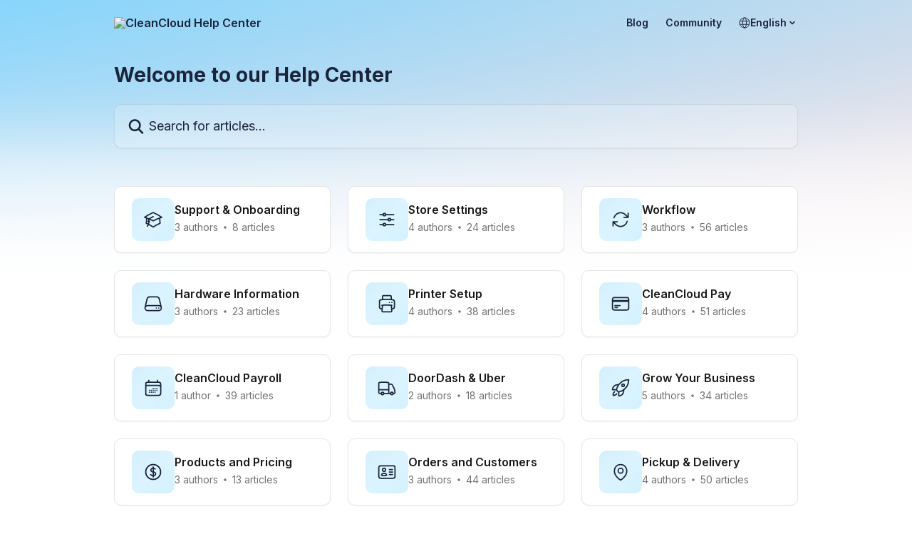

--- FILE ---
content_type: text/html; charset=utf-8
request_url: https://help.cleancloud.com/en/
body_size: 15582
content:
<!DOCTYPE html><html lang="en"><head><meta charSet="utf-8" data-next-head=""/><title data-next-head="">CleanCloud Help Center</title><meta property="og:title" content="CleanCloud Help Center" data-next-head=""/><meta name="twitter:title" content="CleanCloud Help Center" data-next-head=""/><meta property="og:description" content="CleanCloud Help Center" data-next-head=""/><meta name="twitter:description" content="CleanCloud Help Center" data-next-head=""/><meta name="description" content="CleanCloud Help Center" data-next-head=""/><meta property="og:type" content="website" data-next-head=""/><meta name="robots" content="noindex, nofollow" data-next-head=""/><meta name="viewport" content="width=device-width, initial-scale=1" data-next-head=""/><link href="https://static.intercomassets.com/assets/educate/educate-favicon-64x64-at-2x-52016a3500a250d0b118c0a04ddd13b1a7364a27759483536dd1940bccdefc20.png" rel="icon" data-next-head=""/><link rel="canonical" href="https://help.cleancloud.com/en/" data-next-head=""/><link rel="alternate" href="https://help.cleancloud.com/en/" hrefLang="en" data-next-head=""/><link rel="alternate" href="https://help.cleancloud.com/es/" hrefLang="es" data-next-head=""/><link rel="alternate" href="https://help.cleancloud.com/en/" hrefLang="x-default" data-next-head=""/><link nonce="fdq2feaYTDdHoezp21TdOFShSCNLoNuu6/LF6aUc3rs=" rel="preload" href="https://static.intercomassets.com/_next/static/css/3141721a1e975790.css" as="style"/><link nonce="fdq2feaYTDdHoezp21TdOFShSCNLoNuu6/LF6aUc3rs=" rel="stylesheet" href="https://static.intercomassets.com/_next/static/css/3141721a1e975790.css" data-n-g=""/><link nonce="fdq2feaYTDdHoezp21TdOFShSCNLoNuu6/LF6aUc3rs=" rel="preload" href="https://static.intercomassets.com/_next/static/css/b6200d0221da3810.css" as="style"/><link nonce="fdq2feaYTDdHoezp21TdOFShSCNLoNuu6/LF6aUc3rs=" rel="stylesheet" href="https://static.intercomassets.com/_next/static/css/b6200d0221da3810.css"/><noscript data-n-css="fdq2feaYTDdHoezp21TdOFShSCNLoNuu6/LF6aUc3rs="></noscript><script defer="" nonce="fdq2feaYTDdHoezp21TdOFShSCNLoNuu6/LF6aUc3rs=" nomodule="" src="https://static.intercomassets.com/_next/static/chunks/polyfills-42372ed130431b0a.js"></script><script defer="" src="https://static.intercomassets.com/_next/static/chunks/1770.678fb10d9b0aa13f.js" nonce="fdq2feaYTDdHoezp21TdOFShSCNLoNuu6/LF6aUc3rs="></script><script src="https://static.intercomassets.com/_next/static/chunks/webpack-bddfdcefc2f9fcc5.js" nonce="fdq2feaYTDdHoezp21TdOFShSCNLoNuu6/LF6aUc3rs=" defer=""></script><script src="https://static.intercomassets.com/_next/static/chunks/framework-1f1b8d38c1d86c61.js" nonce="fdq2feaYTDdHoezp21TdOFShSCNLoNuu6/LF6aUc3rs=" defer=""></script><script src="https://static.intercomassets.com/_next/static/chunks/main-867d51f9867933e7.js" nonce="fdq2feaYTDdHoezp21TdOFShSCNLoNuu6/LF6aUc3rs=" defer=""></script><script src="https://static.intercomassets.com/_next/static/chunks/pages/_app-48cb5066bcd6f6c7.js" nonce="fdq2feaYTDdHoezp21TdOFShSCNLoNuu6/LF6aUc3rs=" defer=""></script><script src="https://static.intercomassets.com/_next/static/chunks/d0502abb-aa607f45f5026044.js" nonce="fdq2feaYTDdHoezp21TdOFShSCNLoNuu6/LF6aUc3rs=" defer=""></script><script src="https://static.intercomassets.com/_next/static/chunks/6190-ef428f6633b5a03f.js" nonce="fdq2feaYTDdHoezp21TdOFShSCNLoNuu6/LF6aUc3rs=" defer=""></script><script src="https://static.intercomassets.com/_next/static/chunks/296-7834dcf3444315af.js" nonce="fdq2feaYTDdHoezp21TdOFShSCNLoNuu6/LF6aUc3rs=" defer=""></script><script src="https://static.intercomassets.com/_next/static/chunks/1493-082b934bc7717cd6.js" nonce="fdq2feaYTDdHoezp21TdOFShSCNLoNuu6/LF6aUc3rs=" defer=""></script><script src="https://static.intercomassets.com/_next/static/chunks/pages/%5BhelpCenterIdentifier%5D/%5Blocale%5D/landing-11986287b0fe7a13.js" nonce="fdq2feaYTDdHoezp21TdOFShSCNLoNuu6/LF6aUc3rs=" defer=""></script><script src="https://static.intercomassets.com/_next/static/owCM6oqJUAqxAIiAh7wdD/_buildManifest.js" nonce="fdq2feaYTDdHoezp21TdOFShSCNLoNuu6/LF6aUc3rs=" defer=""></script><script src="https://static.intercomassets.com/_next/static/owCM6oqJUAqxAIiAh7wdD/_ssgManifest.js" nonce="fdq2feaYTDdHoezp21TdOFShSCNLoNuu6/LF6aUc3rs=" defer=""></script><meta name="sentry-trace" content="421ba06acf368b277ac359efefc3ecb4-69ef819b1ea1b58e-0"/><meta name="baggage" content="sentry-environment=production,sentry-release=26d76f7c84b09204ce798b2e4a56b669913ab165,sentry-public_key=187f842308a64dea9f1f64d4b1b9c298,sentry-trace_id=421ba06acf368b277ac359efefc3ecb4,sentry-org_id=2129,sentry-sampled=false,sentry-sample_rand=0.8995463192847312,sentry-sample_rate=0"/><style id="__jsx-146145358">:root{--body-bg: rgb(255, 255, 255);
--body-image: none;
--body-bg-rgb: 255, 255, 255;
--body-border: rgb(230, 230, 230);
--body-primary-color: #1a1a1a;
--body-secondary-color: #737373;
--body-reaction-bg: rgb(242, 242, 242);
--body-reaction-text-color: rgb(64, 64, 64);
--body-toc-active-border: #737373;
--body-toc-inactive-border: #f2f2f2;
--body-toc-inactive-color: #737373;
--body-toc-active-font-weight: 400;
--body-table-border: rgb(204, 204, 204);
--body-color: hsl(0, 0%, 0%);
--footer-bg: rgb(247, 249, 255);
--footer-image: none;
--footer-border: rgb(196, 211, 255);
--footer-color: hsl(221, 39%, 17%);
--header-bg: none;
--header-image: linear-gradient(to bottom right, #86d5fc,#ffe0e0);
--header-color: hsl(221, 39%, 17%);
--collection-card-bg: none;
--collection-card-image: linear-gradient(to bottom right, #d4effc,#dbf4ff,#d4f1ff);
--collection-card-color: hsl(221, 39%, 17%);
--card-bg: rgb(255, 255, 255);
--card-border-color: rgb(230, 230, 230);
--card-border-inner-radius: 8px;
--card-border-radius: 10px;
--card-shadow: 0 1px 2px 0 rgb(0 0 0 / 0.05);
--search-bar-border-radius: 10px;
--search-bar-width: 100%;
--ticket-blue-bg-color: #dce1f9;
--ticket-blue-text-color: #334bfa;
--ticket-green-bg-color: #d7efdc;
--ticket-green-text-color: #0f7134;
--ticket-orange-bg-color: #ffebdb;
--ticket-orange-text-color: #b24d00;
--ticket-red-bg-color: #ffdbdb;
--ticket-red-text-color: #df2020;
--header-height: 405px;
--header-subheader-background-color: #000000;
--header-subheader-font-color: #FFFFFF;
--content-block-bg: none;
--content-block-image: linear-gradient(to bottom right, #fce8e8,#a6def7);
--content-block-color: hsl(221, 39%, 17%);
--content-block-button-bg: rgb(27, 38, 61);
--content-block-button-image: none;
--content-block-button-color: hsl(0, 0%, 100%);
--content-block-button-radius: 6px;
--primary-color: hsl(201, 97%, 41%);
--primary-color-alpha-10: hsla(201, 97%, 41%, 0.1);
--primary-color-alpha-60: hsla(201, 97%, 41%, 0.6);
--text-on-primary-color: #1a1a1a}</style><style id="__jsx-3836159323">:root{--font-family-primary: 'Inter', 'Inter Fallback'}</style><style id="__jsx-2891919213">:root{--font-family-secondary: 'Inter', 'Inter Fallback'}</style><style id="__jsx-1640240498">#search-bar{--search-bar-width: 100%}</style><style id="__jsx-1238532038">#header{--header-height: 405px}</style><style id="__jsx-cf6f0ea00fa5c760">.fade-background.jsx-cf6f0ea00fa5c760{background:radial-gradient(333.38%100%at 50%0%,rgba(var(--body-bg-rgb),0)0%,rgba(var(--body-bg-rgb),.00925356)11.67%,rgba(var(--body-bg-rgb),.0337355)21.17%,rgba(var(--body-bg-rgb),.0718242)28.85%,rgba(var(--body-bg-rgb),.121898)35.03%,rgba(var(--body-bg-rgb),.182336)40.05%,rgba(var(--body-bg-rgb),.251516)44.25%,rgba(var(--body-bg-rgb),.327818)47.96%,rgba(var(--body-bg-rgb),.409618)51.51%,rgba(var(--body-bg-rgb),.495297)55.23%,rgba(var(--body-bg-rgb),.583232)59.47%,rgba(var(--body-bg-rgb),.671801)64.55%,rgba(var(--body-bg-rgb),.759385)70.81%,rgba(var(--body-bg-rgb),.84436)78.58%,rgba(var(--body-bg-rgb),.9551)88.2%,rgba(var(--body-bg-rgb),1)100%),var(--header-image),var(--header-bg);background-size:cover;background-position-x:center}</style><style id="__jsx-1461088237">#collection-icon-3733146{--collection-card-bg: none;
--collection-card-image: linear-gradient(to bottom right, #d4effc,#dbf4ff,#d4f1ff)}</style><style id="__jsx-1868394021">#collection-icon-7088080{--collection-card-bg: none;
--collection-card-image: linear-gradient(to bottom right, #d4effc,#dbf4ff,#d4f1ff)}</style><style id="__jsx-2837066057">#collection-icon-7088114{--collection-card-bg: none;
--collection-card-image: linear-gradient(to bottom right, #d4effc,#dbf4ff,#d4f1ff)}</style><style id="__jsx-475787470">#collection-icon-3733154{--collection-card-bg: none;
--collection-card-image: linear-gradient(to bottom right, #d4effc,#dbf4ff,#d4f1ff)}</style><style id="__jsx-284259018">#collection-icon-3733150{--collection-card-bg: none;
--collection-card-image: linear-gradient(to bottom right, #d4effc,#dbf4ff,#d4f1ff)}</style><style id="__jsx-3888991823">#collection-icon-3818171{--collection-card-bg: none;
--collection-card-image: linear-gradient(to bottom right, #d4effc,#dbf4ff,#d4f1ff)}</style><style id="__jsx-3490158764">#collection-icon-3733147{--collection-card-bg: none;
--collection-card-image: linear-gradient(to bottom right, #d4effc,#dbf4ff,#d4f1ff)}</style><style id="__jsx-924778606">#collection-icon-3733167{--collection-card-bg: none;
--collection-card-image: linear-gradient(to bottom right, #d4effc,#dbf4ff,#d4f1ff)}</style><style id="__jsx-1938789325">#collection-icon-3733157{--collection-card-bg: none;
--collection-card-image: linear-gradient(to bottom right, #d4effc,#dbf4ff,#d4f1ff)}</style><style id="__jsx-4041617896">#collection-icon-3733161{--collection-card-bg: none;
--collection-card-image: linear-gradient(to bottom right, #d4effc,#dbf4ff,#d4f1ff)}</style><style id="__jsx-4233146348">#collection-icon-3733165{--collection-card-bg: none;
--collection-card-image: linear-gradient(to bottom right, #d4effc,#dbf4ff,#d4f1ff)}</style><style id="__jsx-2952383169">#collection-icon-3926544{--collection-card-bg: none;
--collection-card-image: linear-gradient(to bottom right, #d4effc,#dbf4ff,#d4f1ff)}</style><style id="__jsx-3307756203">#collection-icon-3733162{--collection-card-bg: none;
--collection-card-image: linear-gradient(to bottom right, #d4effc,#dbf4ff,#d4f1ff)}</style><style id="__jsx-4056040067">#collection-icon-5928582{--collection-card-bg: none;
--collection-card-image: linear-gradient(to bottom right, #d4effc,#dbf4ff,#d4f1ff)}</style><style id="__jsx-733250154">#collection-icon-3733163{--collection-card-bg: none;
--collection-card-image: linear-gradient(to bottom right, #d4effc,#dbf4ff,#d4f1ff)}</style><style id="__jsx-2512685101">#collection-icon-3733164{--collection-card-bg: none;
--collection-card-image: linear-gradient(to bottom right, #d4effc,#dbf4ff,#d4f1ff)}</style><style id="__jsx-2108973024">#collection-icon-3733169{--collection-card-bg: none;
--collection-card-image: linear-gradient(to bottom right, #d4effc,#dbf4ff,#d4f1ff)}</style><style id="__jsx-220486891">#collection-icon-7088161{--collection-card-bg: none;
--collection-card-image: linear-gradient(to bottom right, #d4effc,#dbf4ff,#d4f1ff)}</style><style id="__jsx-20089865">#collection-icon-3733171{--collection-card-bg: none;
--collection-card-image: linear-gradient(to bottom right, #d4effc,#dbf4ff,#d4f1ff)}</style><style id="__jsx-2895547400">#collection-icon-3733170{--collection-card-bg: none;
--collection-card-image: linear-gradient(to bottom right, #d4effc,#dbf4ff,#d4f1ff)}</style></head><body><div id="__next"><div dir="ltr" class="h-full w-full"><span class="hidden">Copyright (c) 2023, Intercom, Inc. (<a href="/cdn-cgi/l/email-protection" class="__cf_email__" data-cfemail="29454c4e48456940475d4c5b4a4644074046">[email&#160;protected]</a>) with Reserved Font Name &quot;Inter&quot;.
      This Font Software is licensed under the SIL Open Font License, Version 1.1.</span><span class="hidden">Copyright (c) 2023, Intercom, Inc. (<a href="/cdn-cgi/l/email-protection" class="__cf_email__" data-cfemail="1b777e7c7a775b72756f7e69787476357274">[email&#160;protected]</a>) with Reserved Font Name &quot;Inter&quot;.
      This Font Software is licensed under the SIL Open Font License, Version 1.1.</span><a href="#main-content" class="sr-only font-bold text-header-color focus:not-sr-only focus:absolute focus:left-4 focus:top-4 focus:z-50" aria-roledescription="Link, Press control-option-right-arrow to exit">Skip to main content</a><main class=""><header id="header" data-testid="header" class="jsx-cf6f0ea00fa5c760 flex flex-col text-header-color"><div class="jsx-cf6f0ea00fa5c760 relative flex grow flex-col fade-background -mb-36 pb-48 sm:min-h-header"><div id="sr-announcement" aria-live="polite" class="jsx-cf6f0ea00fa5c760 sr-only"></div><div class="jsx-cf6f0ea00fa5c760 flex h-full flex-col items-center marker:shrink-0"><section class="relative flex w-full flex-col mb-6 pb-6"><div class="header__meta_wrapper flex justify-center px-5 pt-6 leading-none sm:px-10"><div class="flex items-center w-240" data-testid="subheader-container"><div class="mo__body header__site_name"><div class="header__logo"><a href="/en/"><img src="https://downloads.intercomcdn.com/i/o/534153/14c487b92780366c573c9b3a/a90f8f926dd6ec388277a7054e92c3df.png" height="95" alt="CleanCloud Help Center"/></a></div></div><div><div class="flex items-center font-semibold"><div class="flex items-center md:hidden" data-testid="small-screen-children"><button class="flex items-center border-none bg-transparent px-1.5" data-testid="hamburger-menu-button" aria-label="Open menu"><svg width="24" height="24" viewBox="0 0 16 16" xmlns="http://www.w3.org/2000/svg" class="fill-current"><path d="M1.86861 2C1.38889 2 1 2.3806 1 2.85008C1 3.31957 1.38889 3.70017 1.86861 3.70017H14.1314C14.6111 3.70017 15 3.31957 15 2.85008C15 2.3806 14.6111 2 14.1314 2H1.86861Z"></path><path d="M1 8C1 7.53051 1.38889 7.14992 1.86861 7.14992H14.1314C14.6111 7.14992 15 7.53051 15 8C15 8.46949 14.6111 8.85008 14.1314 8.85008H1.86861C1.38889 8.85008 1 8.46949 1 8Z"></path><path d="M1 13.1499C1 12.6804 1.38889 12.2998 1.86861 12.2998H14.1314C14.6111 12.2998 15 12.6804 15 13.1499C15 13.6194 14.6111 14 14.1314 14H1.86861C1.38889 14 1 13.6194 1 13.1499Z"></path></svg></button><div class="fixed right-0 top-0 z-50 h-full w-full hidden" data-testid="hamburger-menu"><div class="flex h-full w-full justify-end bg-black bg-opacity-30"><div class="flex h-fit w-full flex-col bg-white opacity-100 sm:h-full sm:w-1/2"><button class="text-body-font flex items-center self-end border-none bg-transparent pr-6 pt-6" data-testid="hamburger-menu-close-button" aria-label="Close menu"><svg width="24" height="24" viewBox="0 0 16 16" xmlns="http://www.w3.org/2000/svg"><path d="M3.5097 3.5097C3.84165 3.17776 4.37984 3.17776 4.71178 3.5097L7.99983 6.79775L11.2879 3.5097C11.6198 3.17776 12.158 3.17776 12.49 3.5097C12.8219 3.84165 12.8219 4.37984 12.49 4.71178L9.20191 7.99983L12.49 11.2879C12.8219 11.6198 12.8219 12.158 12.49 12.49C12.158 12.8219 11.6198 12.8219 11.2879 12.49L7.99983 9.20191L4.71178 12.49C4.37984 12.8219 3.84165 12.8219 3.5097 12.49C3.17776 12.158 3.17776 11.6198 3.5097 11.2879L6.79775 7.99983L3.5097 4.71178C3.17776 4.37984 3.17776 3.84165 3.5097 3.5097Z"></path></svg></button><nav class="flex flex-col pl-4 text-black"><a target="_blank" rel="noopener noreferrer" href="https://cleancloudapp.com/blog" class="mx-5 mb-5 text-md no-underline hover:opacity-80 md:mx-3 md:my-0 md:text-base" data-testid="header-link-0">Blog</a><a target="_blank" rel="noopener noreferrer" href="https://www.facebook.com/groups/151508350110336/" class="mx-5 mb-5 text-md no-underline hover:opacity-80 md:mx-3 md:my-0 md:text-base" data-testid="header-link-1">Community</a><div class="relative cursor-pointer has-[:focus]:outline"><select class="peer absolute z-10 block h-6 w-full cursor-pointer opacity-0 md:text-base" aria-label="Change language" id="language-selector"><option value="/en/" class="text-black" selected="">English</option><option value="/es/" class="text-black">Español</option></select><div class="mb-10 ml-5 flex items-center gap-1 text-md hover:opacity-80 peer-hover:opacity-80 md:m-0 md:ml-3 md:text-base" aria-hidden="true"><svg id="locale-picker-globe" width="16" height="16" viewBox="0 0 16 16" fill="none" xmlns="http://www.w3.org/2000/svg" class="shrink-0" aria-hidden="true"><path d="M8 15C11.866 15 15 11.866 15 8C15 4.13401 11.866 1 8 1C4.13401 1 1 4.13401 1 8C1 11.866 4.13401 15 8 15Z" stroke="currentColor" stroke-linecap="round" stroke-linejoin="round"></path><path d="M8 15C9.39949 15 10.534 11.866 10.534 8C10.534 4.13401 9.39949 1 8 1C6.60051 1 5.466 4.13401 5.466 8C5.466 11.866 6.60051 15 8 15Z" stroke="currentColor" stroke-linecap="round" stroke-linejoin="round"></path><path d="M1.448 5.75989H14.524" stroke="currentColor" stroke-linecap="round" stroke-linejoin="round"></path><path d="M1.448 10.2402H14.524" stroke="currentColor" stroke-linecap="round" stroke-linejoin="round"></path></svg>English<svg id="locale-picker-arrow" width="16" height="16" viewBox="0 0 16 16" fill="none" xmlns="http://www.w3.org/2000/svg" class="shrink-0" aria-hidden="true"><path d="M5 6.5L8.00093 9.5L11 6.50187" stroke="currentColor" stroke-width="1.5" stroke-linecap="round" stroke-linejoin="round"></path></svg></div></div></nav></div></div></div></div><nav class="hidden items-center md:flex" data-testid="large-screen-children"><a target="_blank" rel="noopener noreferrer" href="https://cleancloudapp.com/blog" class="mx-5 mb-5 text-md no-underline hover:opacity-80 md:mx-3 md:my-0 md:text-base" data-testid="header-link-0">Blog</a><a target="_blank" rel="noopener noreferrer" href="https://www.facebook.com/groups/151508350110336/" class="mx-5 mb-5 text-md no-underline hover:opacity-80 md:mx-3 md:my-0 md:text-base" data-testid="header-link-1">Community</a><div class="relative cursor-pointer has-[:focus]:outline"><select class="peer absolute z-10 block h-6 w-full cursor-pointer opacity-0 md:text-base" aria-label="Change language" id="language-selector"><option value="/en/" class="text-black" selected="">English</option><option value="/es/" class="text-black">Español</option></select><div class="mb-10 ml-5 flex items-center gap-1 text-md hover:opacity-80 peer-hover:opacity-80 md:m-0 md:ml-3 md:text-base" aria-hidden="true"><svg id="locale-picker-globe" width="16" height="16" viewBox="0 0 16 16" fill="none" xmlns="http://www.w3.org/2000/svg" class="shrink-0" aria-hidden="true"><path d="M8 15C11.866 15 15 11.866 15 8C15 4.13401 11.866 1 8 1C4.13401 1 1 4.13401 1 8C1 11.866 4.13401 15 8 15Z" stroke="currentColor" stroke-linecap="round" stroke-linejoin="round"></path><path d="M8 15C9.39949 15 10.534 11.866 10.534 8C10.534 4.13401 9.39949 1 8 1C6.60051 1 5.466 4.13401 5.466 8C5.466 11.866 6.60051 15 8 15Z" stroke="currentColor" stroke-linecap="round" stroke-linejoin="round"></path><path d="M1.448 5.75989H14.524" stroke="currentColor" stroke-linecap="round" stroke-linejoin="round"></path><path d="M1.448 10.2402H14.524" stroke="currentColor" stroke-linecap="round" stroke-linejoin="round"></path></svg>English<svg id="locale-picker-arrow" width="16" height="16" viewBox="0 0 16 16" fill="none" xmlns="http://www.w3.org/2000/svg" class="shrink-0" aria-hidden="true"><path d="M5 6.5L8.00093 9.5L11 6.50187" stroke="currentColor" stroke-width="1.5" stroke-linecap="round" stroke-linejoin="round"></path></svg></div></div></nav></div></div></div></div></section><section class="relative mx-5 flex h-full w-full flex-col items-center px-5 sm:px-10"><div class="flex h-full max-w-full flex-col w-240 justify-center" data-testid="main-header-container"><h1 class="text-7 mb-6 text-welcome-message font-bold text-header-color text-start">Welcome to our Help Center</h1><div id="search-bar" class="relative w-full"><form action="/en/" autoComplete="off"><div class="flex w-full flex-col items-start"><div class="relative flex w-full sm:w-search-bar"><label for="search-input" class="sr-only">Search for articles...</label><input id="search-input" type="text" autoComplete="off" class="peer w-full rounded-search-bar border border-black-alpha-8 bg-white-alpha-20 p-4 ps-12 font-secondary text-lg text-header-color shadow-search-bar outline-none transition ease-linear placeholder:text-header-color hover:bg-white-alpha-27 hover:shadow-search-bar-hover focus:border-transparent focus:bg-white focus:text-black-10 focus:shadow-search-bar-focused placeholder:focus:text-black-45" placeholder="Search for articles..." name="q" aria-label="Search for articles..." value=""/><div class="absolute inset-y-0 start-0 flex items-center fill-header-color peer-focus-visible:fill-black-45 pointer-events-none ps-5"><svg width="22" height="21" viewBox="0 0 22 21" xmlns="http://www.w3.org/2000/svg" class="fill-inherit" aria-hidden="true"><path fill-rule="evenodd" clip-rule="evenodd" d="M3.27485 8.7001C3.27485 5.42781 5.92757 2.7751 9.19985 2.7751C12.4721 2.7751 15.1249 5.42781 15.1249 8.7001C15.1249 11.9724 12.4721 14.6251 9.19985 14.6251C5.92757 14.6251 3.27485 11.9724 3.27485 8.7001ZM9.19985 0.225098C4.51924 0.225098 0.724854 4.01948 0.724854 8.7001C0.724854 13.3807 4.51924 17.1751 9.19985 17.1751C11.0802 17.1751 12.8176 16.5627 14.2234 15.5265L19.0981 20.4013C19.5961 20.8992 20.4033 20.8992 20.9013 20.4013C21.3992 19.9033 21.3992 19.0961 20.9013 18.5981L16.0264 13.7233C17.0625 12.3176 17.6749 10.5804 17.6749 8.7001C17.6749 4.01948 13.8805 0.225098 9.19985 0.225098Z"></path></svg></div></div></div></form></div></div></section></div></div></header><div class="z-1 flex shrink-0 grow basis-auto justify-center px-5 sm:px-10"><section data-testid="main-content" id="main-content" class="max-w-full w-240"><section data-testid="landing-section"><div class="flex flex-col gap-12"><div class="grid auto-rows-auto gap-x-4 sm:gap-x-6 gap-y-4 sm:gap-y-6 md:grid-cols-3" role="list"><a href="https://help.cleancloud.com/en/collections/3733146-support-onboarding" data-testid="collection-card-compact" class="collection-link group/collection-summary flex grow overflow-hidden border border-solid border-card-border bg-card-bg no-underline shadow-card transition ease-linear rounded-card hover:border-primary-alpha-60 items-center gap-4 px-6 py-4"><div id="collection-icon-3733146" class="flex h-15 w-15 items-center justify-center rounded-card bg-collection-card-bg bg-collection-card-image bg-cover bg-center"><img class="h-7 w-7" src="https://intercom.help/cleancloudsupport/assets/svg/icon:other-academic-cap/1B263D" alt="" width="100%" height="100%" loading="lazy"/></div><div class="intercom-force-break gap-1justify-between flex w-full flex-1 flex-col gap-1 text-body-primary-color"><div class="-mt-1 mb-0.5 line-clamp-2 text-md font-semibold leading-normal text-body-primary-color transition ease-linear group-hover/collection-summary:text-primary sm:line-clamp-1" data-testid="collection-name">Support &amp; Onboarding</div><div class="flex"><div class="flex gap-2" aria-hidden="true"><span class="line-clamp-1 flex flex-wrap items-center text-base text-body-secondary-color">3 authors<svg width="4" height="4" viewBox="0 0 16 16" xmlns="http://www.w3.org/2000/svg" fill="currentColor" class="m-2"><path d="M15 8C15 4.13401 11.866 1 8 1C4.13401 1 1 4.13401 1 8C1 11.866 4.13401 15 8 15C11.866 15 15 11.866 15 8Z"></path></svg>8 articles</span></div></div></div></a><a href="https://help.cleancloud.com/en/collections/7088080-store-settings" data-testid="collection-card-compact" class="collection-link group/collection-summary flex grow overflow-hidden border border-solid border-card-border bg-card-bg no-underline shadow-card transition ease-linear rounded-card hover:border-primary-alpha-60 items-center gap-4 px-6 py-4"><div id="collection-icon-7088080" class="flex h-15 w-15 items-center justify-center rounded-card bg-collection-card-bg bg-collection-card-image bg-cover bg-center"><img class="h-7 w-7" src="https://intercom.help/cleancloudsupport/assets/svg/icon:sft-adjustments-horizontal/1B263D" alt="" width="100%" height="100%" loading="lazy"/></div><div class="intercom-force-break gap-1justify-between flex w-full flex-1 flex-col gap-1 text-body-primary-color"><div class="-mt-1 mb-0.5 line-clamp-2 text-md font-semibold leading-normal text-body-primary-color transition ease-linear group-hover/collection-summary:text-primary sm:line-clamp-1" data-testid="collection-name">Store Settings</div><div class="flex"><div class="flex gap-2" aria-hidden="true"><span class="line-clamp-1 flex flex-wrap items-center text-base text-body-secondary-color">4 authors<svg width="4" height="4" viewBox="0 0 16 16" xmlns="http://www.w3.org/2000/svg" fill="currentColor" class="m-2"><path d="M15 8C15 4.13401 11.866 1 8 1C4.13401 1 1 4.13401 1 8C1 11.866 4.13401 15 8 15C11.866 15 15 11.866 15 8Z"></path></svg>24 articles</span></div></div></div></a><a href="https://help.cleancloud.com/en/collections/7088114-workflow" data-testid="collection-card-compact" class="collection-link group/collection-summary flex grow overflow-hidden border border-solid border-card-border bg-card-bg no-underline shadow-card transition ease-linear rounded-card hover:border-primary-alpha-60 items-center gap-4 px-6 py-4"><div id="collection-icon-7088114" class="flex h-15 w-15 items-center justify-center rounded-card bg-collection-card-bg bg-collection-card-image bg-cover bg-center"><img class="h-7 w-7" src="https://intercom.help/cleancloudsupport/assets/svg/icon:arr-sym-arrow-path/1B263D" alt="" width="100%" height="100%" loading="lazy"/></div><div class="intercom-force-break gap-1justify-between flex w-full flex-1 flex-col gap-1 text-body-primary-color"><div class="-mt-1 mb-0.5 line-clamp-2 text-md font-semibold leading-normal text-body-primary-color transition ease-linear group-hover/collection-summary:text-primary sm:line-clamp-1" data-testid="collection-name">Workflow</div><div class="flex"><div class="flex gap-2" aria-hidden="true"><span class="line-clamp-1 flex flex-wrap items-center text-base text-body-secondary-color">3 authors<svg width="4" height="4" viewBox="0 0 16 16" xmlns="http://www.w3.org/2000/svg" fill="currentColor" class="m-2"><path d="M15 8C15 4.13401 11.866 1 8 1C4.13401 1 1 4.13401 1 8C1 11.866 4.13401 15 8 15C11.866 15 15 11.866 15 8Z"></path></svg>56 articles</span></div></div></div></a><a href="https://help.cleancloud.com/en/collections/3733154-hardware-information" data-testid="collection-card-compact" class="collection-link group/collection-summary flex grow overflow-hidden border border-solid border-card-border bg-card-bg no-underline shadow-card transition ease-linear rounded-card hover:border-primary-alpha-60 items-center gap-4 px-6 py-4"><div id="collection-icon-3733154" class="flex h-15 w-15 items-center justify-center rounded-card bg-collection-card-bg bg-collection-card-image bg-cover bg-center"><img class="h-7 w-7" src="https://intercom.help/cleancloudsupport/assets/svg/icon:sft-server/1B263D" alt="" width="100%" height="100%" loading="lazy"/></div><div class="intercom-force-break gap-1justify-between flex w-full flex-1 flex-col gap-1 text-body-primary-color"><div class="-mt-1 mb-0.5 line-clamp-2 text-md font-semibold leading-normal text-body-primary-color transition ease-linear group-hover/collection-summary:text-primary sm:line-clamp-1" data-testid="collection-name">Hardware Information</div><div class="flex"><div class="flex gap-2" aria-hidden="true"><span class="line-clamp-1 flex flex-wrap items-center text-base text-body-secondary-color">3 authors<svg width="4" height="4" viewBox="0 0 16 16" xmlns="http://www.w3.org/2000/svg" fill="currentColor" class="m-2"><path d="M15 8C15 4.13401 11.866 1 8 1C4.13401 1 1 4.13401 1 8C1 11.866 4.13401 15 8 15C11.866 15 15 11.866 15 8Z"></path></svg>23 articles</span></div></div></div></a><a href="https://help.cleancloud.com/en/collections/3733150-printer-setup" data-testid="collection-card-compact" class="collection-link group/collection-summary flex grow overflow-hidden border border-solid border-card-border bg-card-bg no-underline shadow-card transition ease-linear rounded-card hover:border-primary-alpha-60 items-center gap-4 px-6 py-4"><div id="collection-icon-3733150" class="flex h-15 w-15 items-center justify-center rounded-card bg-collection-card-bg bg-collection-card-image bg-cover bg-center"><img class="h-7 w-7" src="https://intercom.help/cleancloudsupport/assets/svg/icon:other-devices-printer/1B263D" alt="" width="100%" height="100%" loading="lazy"/></div><div class="intercom-force-break gap-1justify-between flex w-full flex-1 flex-col gap-1 text-body-primary-color"><div class="-mt-1 mb-0.5 line-clamp-2 text-md font-semibold leading-normal text-body-primary-color transition ease-linear group-hover/collection-summary:text-primary sm:line-clamp-1" data-testid="collection-name">Printer Setup</div><div class="flex"><div class="flex gap-2" aria-hidden="true"><span class="line-clamp-1 flex flex-wrap items-center text-base text-body-secondary-color">4 authors<svg width="4" height="4" viewBox="0 0 16 16" xmlns="http://www.w3.org/2000/svg" fill="currentColor" class="m-2"><path d="M15 8C15 4.13401 11.866 1 8 1C4.13401 1 1 4.13401 1 8C1 11.866 4.13401 15 8 15C11.866 15 15 11.866 15 8Z"></path></svg>38 articles</span></div></div></div></a><a href="https://help.cleancloud.com/en/collections/3818171-cleancloud-pay" data-testid="collection-card-compact" class="collection-link group/collection-summary flex grow overflow-hidden border border-solid border-card-border bg-card-bg no-underline shadow-card transition ease-linear rounded-card hover:border-primary-alpha-60 items-center gap-4 px-6 py-4"><div id="collection-icon-3818171" class="flex h-15 w-15 items-center justify-center rounded-card bg-collection-card-bg bg-collection-card-image bg-cover bg-center"><img class="h-7 w-7" src="https://intercom.help/cleancloudsupport/assets/svg/icon:bizz-fin-credit-card/1B263D" alt="" width="100%" height="100%" loading="lazy"/></div><div class="intercom-force-break gap-1justify-between flex w-full flex-1 flex-col gap-1 text-body-primary-color"><div class="-mt-1 mb-0.5 line-clamp-2 text-md font-semibold leading-normal text-body-primary-color transition ease-linear group-hover/collection-summary:text-primary sm:line-clamp-1" data-testid="collection-name">CleanCloud Pay</div><div class="flex"><div class="flex gap-2" aria-hidden="true"><span class="line-clamp-1 flex flex-wrap items-center text-base text-body-secondary-color">4 authors<svg width="4" height="4" viewBox="0 0 16 16" xmlns="http://www.w3.org/2000/svg" fill="currentColor" class="m-2"><path d="M15 8C15 4.13401 11.866 1 8 1C4.13401 1 1 4.13401 1 8C1 11.866 4.13401 15 8 15C11.866 15 15 11.866 15 8Z"></path></svg>51 articles</span></div></div></div></a><a href="https://help.cleancloud.com/en/collections/12607218-cleancloud-payroll" data-testid="collection-card-compact" class="collection-link group/collection-summary flex grow overflow-hidden border border-solid border-card-border bg-card-bg no-underline shadow-card transition ease-linear rounded-card hover:border-primary-alpha-60 items-center gap-4 px-6 py-4"><div id="collection-icon-12607218" class="flex h-15 w-15 items-center justify-center rounded-card bg-collection-card-bg bg-collection-card-image bg-cover bg-center"><img class="h-7 w-7" src="https://intercom.help/cleancloudsupport/assets/svg/icon:sft-calendar-days/1B263D" alt="" width="100%" height="100%" loading="lazy"/></div><div class="intercom-force-break gap-1justify-between flex w-full flex-1 flex-col gap-1 text-body-primary-color"><div class="-mt-1 mb-0.5 line-clamp-2 text-md font-semibold leading-normal text-body-primary-color transition ease-linear group-hover/collection-summary:text-primary sm:line-clamp-1" data-testid="collection-name">CleanCloud Payroll</div><div class="flex"><div class="flex gap-2" aria-hidden="true"><span class="line-clamp-1 flex flex-wrap items-center text-base text-body-secondary-color">1 author<svg width="4" height="4" viewBox="0 0 16 16" xmlns="http://www.w3.org/2000/svg" fill="currentColor" class="m-2"><path d="M15 8C15 4.13401 11.866 1 8 1C4.13401 1 1 4.13401 1 8C1 11.866 4.13401 15 8 15C11.866 15 15 11.866 15 8Z"></path></svg>39 articles</span></div></div></div></a><a href="https://help.cleancloud.com/en/collections/3733147-doordash-uber" data-testid="collection-card-compact" class="collection-link group/collection-summary flex grow overflow-hidden border border-solid border-card-border bg-card-bg no-underline shadow-card transition ease-linear rounded-card hover:border-primary-alpha-60 items-center gap-4 px-6 py-4"><div id="collection-icon-3733147" class="flex h-15 w-15 items-center justify-center rounded-card bg-collection-card-bg bg-collection-card-image bg-cover bg-center"><img class="h-7 w-7" src="https://intercom.help/cleancloudsupport/assets/svg/icon:other-truck/1B263D" alt="" width="100%" height="100%" loading="lazy"/></div><div class="intercom-force-break gap-1justify-between flex w-full flex-1 flex-col gap-1 text-body-primary-color"><div class="-mt-1 mb-0.5 line-clamp-2 text-md font-semibold leading-normal text-body-primary-color transition ease-linear group-hover/collection-summary:text-primary sm:line-clamp-1" data-testid="collection-name">DoorDash &amp; Uber</div><div class="flex"><div class="flex gap-2" aria-hidden="true"><span class="line-clamp-1 flex flex-wrap items-center text-base text-body-secondary-color">2 authors<svg width="4" height="4" viewBox="0 0 16 16" xmlns="http://www.w3.org/2000/svg" fill="currentColor" class="m-2"><path d="M15 8C15 4.13401 11.866 1 8 1C4.13401 1 1 4.13401 1 8C1 11.866 4.13401 15 8 15C11.866 15 15 11.866 15 8Z"></path></svg>18 articles</span></div></div></div></a><a href="https://help.cleancloud.com/en/collections/3733167-grow-your-business" data-testid="collection-card-compact" class="collection-link group/collection-summary flex grow overflow-hidden border border-solid border-card-border bg-card-bg no-underline shadow-card transition ease-linear rounded-card hover:border-primary-alpha-60 items-center gap-4 px-6 py-4"><div id="collection-icon-3733167" class="flex h-15 w-15 items-center justify-center rounded-card bg-collection-card-bg bg-collection-card-image bg-cover bg-center"><img class="h-7 w-7" src="https://intercom.help/cleancloudsupport/assets/svg/icon:other-rocket-launch/1B263D" alt="" width="100%" height="100%" loading="lazy"/></div><div class="intercom-force-break gap-1justify-between flex w-full flex-1 flex-col gap-1 text-body-primary-color"><div class="-mt-1 mb-0.5 line-clamp-2 text-md font-semibold leading-normal text-body-primary-color transition ease-linear group-hover/collection-summary:text-primary sm:line-clamp-1" data-testid="collection-name">Grow Your Business</div><div class="flex"><div class="flex gap-2" aria-hidden="true"><span class="line-clamp-1 flex flex-wrap items-center text-base text-body-secondary-color">5 authors<svg width="4" height="4" viewBox="0 0 16 16" xmlns="http://www.w3.org/2000/svg" fill="currentColor" class="m-2"><path d="M15 8C15 4.13401 11.866 1 8 1C4.13401 1 1 4.13401 1 8C1 11.866 4.13401 15 8 15C11.866 15 15 11.866 15 8Z"></path></svg>34 articles</span></div></div></div></a><a href="https://help.cleancloud.com/en/collections/3733157-products-and-pricing" data-testid="collection-card-compact" class="collection-link group/collection-summary flex grow overflow-hidden border border-solid border-card-border bg-card-bg no-underline shadow-card transition ease-linear rounded-card hover:border-primary-alpha-60 items-center gap-4 px-6 py-4"><div id="collection-icon-3733157" class="flex h-15 w-15 items-center justify-center rounded-card bg-collection-card-bg bg-collection-card-image bg-cover bg-center"><img class="h-7 w-7" src="https://intercom.help/cleancloudsupport/assets/svg/icon:bizz-fin-currency-dollar/1B263D" alt="" width="100%" height="100%" loading="lazy"/></div><div class="intercom-force-break gap-1justify-between flex w-full flex-1 flex-col gap-1 text-body-primary-color"><div class="-mt-1 mb-0.5 line-clamp-2 text-md font-semibold leading-normal text-body-primary-color transition ease-linear group-hover/collection-summary:text-primary sm:line-clamp-1" data-testid="collection-name">Products and Pricing</div><div class="flex"><div class="flex gap-2" aria-hidden="true"><span class="line-clamp-1 flex flex-wrap items-center text-base text-body-secondary-color">3 authors<svg width="4" height="4" viewBox="0 0 16 16" xmlns="http://www.w3.org/2000/svg" fill="currentColor" class="m-2"><path d="M15 8C15 4.13401 11.866 1 8 1C4.13401 1 1 4.13401 1 8C1 11.866 4.13401 15 8 15C11.866 15 15 11.866 15 8Z"></path></svg>13 articles</span></div></div></div></a><a href="https://help.cleancloud.com/en/collections/3733161-orders-and-customers" data-testid="collection-card-compact" class="collection-link group/collection-summary flex grow overflow-hidden border border-solid border-card-border bg-card-bg no-underline shadow-card transition ease-linear rounded-card hover:border-primary-alpha-60 items-center gap-4 px-6 py-4"><div id="collection-icon-3733161" class="flex h-15 w-15 items-center justify-center rounded-card bg-collection-card-bg bg-collection-card-image bg-cover bg-center"><img class="h-7 w-7" src="https://intercom.help/cleancloudsupport/assets/svg/icon:sft-identification/1B263D" alt="" width="100%" height="100%" loading="lazy"/></div><div class="intercom-force-break gap-1justify-between flex w-full flex-1 flex-col gap-1 text-body-primary-color"><div class="-mt-1 mb-0.5 line-clamp-2 text-md font-semibold leading-normal text-body-primary-color transition ease-linear group-hover/collection-summary:text-primary sm:line-clamp-1" data-testid="collection-name">Orders and Customers</div><div class="flex"><div class="flex gap-2" aria-hidden="true"><span class="line-clamp-1 flex flex-wrap items-center text-base text-body-secondary-color">3 authors<svg width="4" height="4" viewBox="0 0 16 16" xmlns="http://www.w3.org/2000/svg" fill="currentColor" class="m-2"><path d="M15 8C15 4.13401 11.866 1 8 1C4.13401 1 1 4.13401 1 8C1 11.866 4.13401 15 8 15C11.866 15 15 11.866 15 8Z"></path></svg>44 articles</span></div></div></div></a><a href="https://help.cleancloud.com/en/collections/3733165-pickup-delivery" data-testid="collection-card-compact" class="collection-link group/collection-summary flex grow overflow-hidden border border-solid border-card-border bg-card-bg no-underline shadow-card transition ease-linear rounded-card hover:border-primary-alpha-60 items-center gap-4 px-6 py-4"><div id="collection-icon-3733165" class="flex h-15 w-15 items-center justify-center rounded-card bg-collection-card-bg bg-collection-card-image bg-cover bg-center"><img class="h-7 w-7" src="https://intercom.help/cleancloudsupport/assets/svg/icon:sft-map-pin/1B263D" alt="" width="100%" height="100%" loading="lazy"/></div><div class="intercom-force-break gap-1justify-between flex w-full flex-1 flex-col gap-1 text-body-primary-color"><div class="-mt-1 mb-0.5 line-clamp-2 text-md font-semibold leading-normal text-body-primary-color transition ease-linear group-hover/collection-summary:text-primary sm:line-clamp-1" data-testid="collection-name">Pickup &amp; Delivery</div><div class="flex"><div class="flex gap-2" aria-hidden="true"><span class="line-clamp-1 flex flex-wrap items-center text-base text-body-secondary-color">4 authors<svg width="4" height="4" viewBox="0 0 16 16" xmlns="http://www.w3.org/2000/svg" fill="currentColor" class="m-2"><path d="M15 8C15 4.13401 11.866 1 8 1C4.13401 1 1 4.13401 1 8C1 11.866 4.13401 15 8 15C11.866 15 15 11.866 15 8Z"></path></svg>50 articles</span></div></div></div></a><a href="https://help.cleancloud.com/en/collections/3926544-notifications" data-testid="collection-card-compact" class="collection-link group/collection-summary flex grow overflow-hidden border border-solid border-card-border bg-card-bg no-underline shadow-card transition ease-linear rounded-card hover:border-primary-alpha-60 items-center gap-4 px-6 py-4"><div id="collection-icon-3926544" class="flex h-15 w-15 items-center justify-center rounded-card bg-collection-card-bg bg-collection-card-image bg-cover bg-center"><img class="h-7 w-7" src="https://intercom.help/cleancloudsupport/assets/svg/icon:sft-bell/1B263D" alt="" width="100%" height="100%" loading="lazy"/></div><div class="intercom-force-break gap-1justify-between flex w-full flex-1 flex-col gap-1 text-body-primary-color"><div class="-mt-1 mb-0.5 line-clamp-2 text-md font-semibold leading-normal text-body-primary-color transition ease-linear group-hover/collection-summary:text-primary sm:line-clamp-1" data-testid="collection-name">Notifications</div><div class="flex"><div class="flex gap-2" aria-hidden="true"><span class="line-clamp-1 flex flex-wrap items-center text-base text-body-secondary-color">3 authors<svg width="4" height="4" viewBox="0 0 16 16" xmlns="http://www.w3.org/2000/svg" fill="currentColor" class="m-2"><path d="M15 8C15 4.13401 11.866 1 8 1C4.13401 1 1 4.13401 1 8C1 11.866 4.13401 15 8 15C11.866 15 15 11.866 15 8Z"></path></svg>34 articles</span></div></div></div></a><a href="https://help.cleancloud.com/en/collections/3733162-staff-and-security" data-testid="collection-card-compact" class="collection-link group/collection-summary flex grow overflow-hidden border border-solid border-card-border bg-card-bg no-underline shadow-card transition ease-linear rounded-card hover:border-primary-alpha-60 items-center gap-4 px-6 py-4"><div id="collection-icon-3733162" class="flex h-15 w-15 items-center justify-center rounded-card bg-collection-card-bg bg-collection-card-image bg-cover bg-center"><img class="h-7 w-7" src="https://intercom.help/cleancloudsupport/assets/svg/icon:sft-lock-closed/1B263D" alt="" width="100%" height="100%" loading="lazy"/></div><div class="intercom-force-break gap-1justify-between flex w-full flex-1 flex-col gap-1 text-body-primary-color"><div class="-mt-1 mb-0.5 line-clamp-2 text-md font-semibold leading-normal text-body-primary-color transition ease-linear group-hover/collection-summary:text-primary sm:line-clamp-1" data-testid="collection-name">Staff and Security</div><div class="flex"><div class="flex gap-2" aria-hidden="true"><span class="line-clamp-1 flex flex-wrap items-center text-base text-body-secondary-color">2 authors<svg width="4" height="4" viewBox="0 0 16 16" xmlns="http://www.w3.org/2000/svg" fill="currentColor" class="m-2"><path d="M15 8C15 4.13401 11.866 1 8 1C4.13401 1 1 4.13401 1 8C1 11.866 4.13401 15 8 15C11.866 15 15 11.866 15 8Z"></path></svg>17 articles</span></div></div></div></a><a href="https://help.cleancloud.com/en/collections/5928582-metrics-and-reports" data-testid="collection-card-compact" class="collection-link group/collection-summary flex grow overflow-hidden border border-solid border-card-border bg-card-bg no-underline shadow-card transition ease-linear rounded-card hover:border-primary-alpha-60 items-center gap-4 px-6 py-4"><div id="collection-icon-5928582" class="flex h-15 w-15 items-center justify-center rounded-card bg-collection-card-bg bg-collection-card-image bg-cover bg-center"><img class="h-7 w-7" src="https://intercom.help/cleancloudsupport/assets/svg/icon:charts-presentation-chart-line/1B263D" alt="" width="100%" height="100%" loading="lazy"/></div><div class="intercom-force-break gap-1justify-between flex w-full flex-1 flex-col gap-1 text-body-primary-color"><div class="-mt-1 mb-0.5 line-clamp-2 text-md font-semibold leading-normal text-body-primary-color transition ease-linear group-hover/collection-summary:text-primary sm:line-clamp-1" data-testid="collection-name">Metrics and Reports</div><div class="flex"><div class="flex gap-2" aria-hidden="true"><span class="line-clamp-1 flex flex-wrap items-center text-base text-body-secondary-color">4 authors<svg width="4" height="4" viewBox="0 0 16 16" xmlns="http://www.w3.org/2000/svg" fill="currentColor" class="m-2"><path d="M15 8C15 4.13401 11.866 1 8 1C4.13401 1 1 4.13401 1 8C1 11.866 4.13401 15 8 15C11.866 15 15 11.866 15 8Z"></path></svg>12 articles</span></div></div></div></a><a href="https://help.cleancloud.com/en/collections/3733163-invoicing-tool" data-testid="collection-card-compact" class="collection-link group/collection-summary flex grow overflow-hidden border border-solid border-card-border bg-card-bg no-underline shadow-card transition ease-linear rounded-card hover:border-primary-alpha-60 items-center gap-4 px-6 py-4"><div id="collection-icon-3733163" class="flex h-15 w-15 items-center justify-center rounded-card bg-collection-card-bg bg-collection-card-image bg-cover bg-center"><img class="h-7 w-7" src="https://intercom.help/cleancloudsupport/assets/svg/icon:ff-document-check/1B263D" alt="" width="100%" height="100%" loading="lazy"/></div><div class="intercom-force-break gap-1justify-between flex w-full flex-1 flex-col gap-1 text-body-primary-color"><div class="-mt-1 mb-0.5 line-clamp-2 text-md font-semibold leading-normal text-body-primary-color transition ease-linear group-hover/collection-summary:text-primary sm:line-clamp-1" data-testid="collection-name">Invoicing Tool</div><div class="flex"><div class="flex gap-2" aria-hidden="true"><span class="line-clamp-1 flex flex-wrap items-center text-base text-body-secondary-color">3 authors<svg width="4" height="4" viewBox="0 0 16 16" xmlns="http://www.w3.org/2000/svg" fill="currentColor" class="m-2"><path d="M15 8C15 4.13401 11.866 1 8 1C4.13401 1 1 4.13401 1 8C1 11.866 4.13401 15 8 15C11.866 15 15 11.866 15 8Z"></path></svg>24 articles</span></div></div></div></a><a href="https://help.cleancloud.com/en/collections/3733164-payments" data-testid="collection-card-compact" class="collection-link group/collection-summary flex grow overflow-hidden border border-solid border-card-border bg-card-bg no-underline shadow-card transition ease-linear rounded-card hover:border-primary-alpha-60 items-center gap-4 px-6 py-4"><div id="collection-icon-3733164" class="flex h-15 w-15 items-center justify-center rounded-card bg-collection-card-bg bg-collection-card-image bg-cover bg-center"><img class="h-7 w-7" src="https://intercom.help/cleancloudsupport/assets/svg/icon:bizz-fin-currency-dollar/1B263D" alt="" width="100%" height="100%" loading="lazy"/></div><div class="intercom-force-break gap-1justify-between flex w-full flex-1 flex-col gap-1 text-body-primary-color"><div class="-mt-1 mb-0.5 line-clamp-2 text-md font-semibold leading-normal text-body-primary-color transition ease-linear group-hover/collection-summary:text-primary sm:line-clamp-1" data-testid="collection-name">Payments</div><div class="flex"><div class="flex gap-2" aria-hidden="true"><span class="line-clamp-1 flex flex-wrap items-center text-base text-body-secondary-color">4 authors<svg width="4" height="4" viewBox="0 0 16 16" xmlns="http://www.w3.org/2000/svg" fill="currentColor" class="m-2"><path d="M15 8C15 4.13401 11.866 1 8 1C4.13401 1 1 4.13401 1 8C1 11.866 4.13401 15 8 15C11.866 15 15 11.866 15 8Z"></path></svg>22 articles</span></div></div></div></a><a href="https://help.cleancloud.com/en/collections/3733169-assembly-and-racking" data-testid="collection-card-compact" class="collection-link group/collection-summary flex grow overflow-hidden border border-solid border-card-border bg-card-bg no-underline shadow-card transition ease-linear rounded-card hover:border-primary-alpha-60 items-center gap-4 px-6 py-4"><div id="collection-icon-3733169" class="flex h-15 w-15 items-center justify-center rounded-card bg-collection-card-bg bg-collection-card-image bg-cover bg-center"><img class="h-7 w-7" src="https://intercom.help/cleancloudsupport/assets/svg/icon:sft-swatch/1B263D" alt="" width="100%" height="100%" loading="lazy"/></div><div class="intercom-force-break gap-1justify-between flex w-full flex-1 flex-col gap-1 text-body-primary-color"><div class="-mt-1 mb-0.5 line-clamp-2 text-md font-semibold leading-normal text-body-primary-color transition ease-linear group-hover/collection-summary:text-primary sm:line-clamp-1" data-testid="collection-name">Assembly and Racking</div><div class="flex"><div class="flex gap-2" aria-hidden="true"><span class="line-clamp-1 flex flex-wrap items-center text-base text-body-secondary-color">2 authors<svg width="4" height="4" viewBox="0 0 16 16" xmlns="http://www.w3.org/2000/svg" fill="currentColor" class="m-2"><path d="M15 8C15 4.13401 11.866 1 8 1C4.13401 1 1 4.13401 1 8C1 11.866 4.13401 15 8 15C11.866 15 15 11.866 15 8Z"></path></svg>15 articles</span></div></div></div></a><a href="https://help.cleancloud.com/en/collections/7088161-cobblers-direct" data-testid="collection-card-compact" class="collection-link group/collection-summary flex grow overflow-hidden border border-solid border-card-border bg-card-bg no-underline shadow-card transition ease-linear rounded-card hover:border-primary-alpha-60 items-center gap-4 px-6 py-4"><div id="collection-icon-7088161" class="flex h-15 w-15 items-center justify-center rounded-card bg-collection-card-bg bg-collection-card-image bg-cover bg-center"><img class="h-7 w-7" src="https://intercom.help/cleancloudsupport/assets/svg/icon:communication-paper-airplane/1B263D" alt="" width="100%" height="100%" loading="lazy"/></div><div class="intercom-force-break gap-1justify-between flex w-full flex-1 flex-col gap-1 text-body-primary-color"><div class="-mt-1 mb-0.5 line-clamp-2 text-md font-semibold leading-normal text-body-primary-color transition ease-linear group-hover/collection-summary:text-primary sm:line-clamp-1" data-testid="collection-name">Cobblers Direct</div><div class="flex"><div class="flex gap-2" aria-hidden="true"><span class="line-clamp-1 flex flex-wrap items-center text-base text-body-secondary-color">1 author<svg width="4" height="4" viewBox="0 0 16 16" xmlns="http://www.w3.org/2000/svg" fill="currentColor" class="m-2"><path d="M15 8C15 4.13401 11.866 1 8 1C4.13401 1 1 4.13401 1 8C1 11.866 4.13401 15 8 15C11.866 15 15 11.866 15 8Z"></path></svg>5 articles</span></div></div></div></a><a href="https://help.cleancloud.com/en/collections/3733171-multiple-stores" data-testid="collection-card-compact" class="collection-link group/collection-summary flex grow overflow-hidden border border-solid border-card-border bg-card-bg no-underline shadow-card transition ease-linear rounded-card hover:border-primary-alpha-60 items-center gap-4 px-6 py-4"><div id="collection-icon-3733171" class="flex h-15 w-15 items-center justify-center rounded-card bg-collection-card-bg bg-collection-card-image bg-cover bg-center"><img class="h-7 w-7" src="https://intercom.help/cleancloudsupport/assets/svg/icon:sft-squares-plus/1B263D" alt="" width="100%" height="100%" loading="lazy"/></div><div class="intercom-force-break gap-1justify-between flex w-full flex-1 flex-col gap-1 text-body-primary-color"><div class="-mt-1 mb-0.5 line-clamp-2 text-md font-semibold leading-normal text-body-primary-color transition ease-linear group-hover/collection-summary:text-primary sm:line-clamp-1" data-testid="collection-name">Multiple Stores</div><div class="flex"><div class="flex gap-2" aria-hidden="true"><span class="line-clamp-1 flex flex-wrap items-center text-base text-body-secondary-color">1 author<svg width="4" height="4" viewBox="0 0 16 16" xmlns="http://www.w3.org/2000/svg" fill="currentColor" class="m-2"><path d="M15 8C15 4.13401 11.866 1 8 1C4.13401 1 1 4.13401 1 8C1 11.866 4.13401 15 8 15C11.866 15 15 11.866 15 8Z"></path></svg>3 articles</span></div></div></div></a><a href="https://help.cleancloud.com/en/collections/3733170-plant-mode" data-testid="collection-card-compact" class="collection-link group/collection-summary flex grow overflow-hidden border border-solid border-card-border bg-card-bg no-underline shadow-card transition ease-linear rounded-card hover:border-primary-alpha-60 items-center gap-4 px-6 py-4"><div id="collection-icon-3733170" class="flex h-15 w-15 items-center justify-center rounded-card bg-collection-card-bg bg-collection-card-image bg-cover bg-center"><img class="h-7 w-7" src="https://intercom.help/cleancloudsupport/assets/svg/icon:other-home-modern/1B263D" alt="" width="100%" height="100%" loading="lazy"/></div><div class="intercom-force-break gap-1justify-between flex w-full flex-1 flex-col gap-1 text-body-primary-color"><div class="-mt-1 mb-0.5 line-clamp-2 text-md font-semibold leading-normal text-body-primary-color transition ease-linear group-hover/collection-summary:text-primary sm:line-clamp-1" data-testid="collection-name">Plant Mode</div><div class="flex"><div class="flex gap-2" aria-hidden="true"><span class="line-clamp-1 flex flex-wrap items-center text-base text-body-secondary-color">2 authors<svg width="4" height="4" viewBox="0 0 16 16" xmlns="http://www.w3.org/2000/svg" fill="currentColor" class="m-2"><path d="M15 8C15 4.13401 11.866 1 8 1C4.13401 1 1 4.13401 1 8C1 11.866 4.13401 15 8 15C11.866 15 15 11.866 15 8Z"></path></svg>8 articles</span></div></div></div></a></div><section data-testid="content-block-section" class="ml-content-block flex w-content-block flex-col items-center bg-content-block-bg bg-content-block-image bg-cover bg-center bg-no-repeat py-14 text-content-block rounded-card border border-solid border-card-border"><div class="flex flex-col items-center px-6 sm:w-[482px] sm:px-0"><header class="text-center text-[28px] font-medium" data-testid="content-block-title">Join our CleanCloud Community!</header><div class="mt-2 whitespace-pre-wrap text-center" data-testid="content-block-description">Connect with fellow industry professionals, exchange valuable tips, and keep up with the latest trends in laundry and dry cleaning services on our Facebook Community.</div><a href="https://www.facebook.com/groups/151508350110336/" target="_blank" rel="noopener noreferrer" class="mt-6 rounded-content-button bg-content-block-button-bg px-[14px] py-2 font-semibold text-content-block-button">Join the community</a></div></section></div></section></section></div><footer id="footer" class="mt-24 shrink-0 bg-footer-bg px-0 py-12 text-left text-base text-footer-color"><div class="shrink-0 grow basis-auto px-5 sm:px-10"><div class="mx-auto max-w-240 sm:w-auto"><div><div class="flex flex-col md:flex-row" data-testid="classic-footer-layout"><div class="mb-6 me-0 max-w-65 shrink-0 sm:mb-0 sm:me-18 sm:w-auto"><div class="align-middle text-lg text-footer-color"><a class="no-underline" href="/en/"><img data-testid="logo-img" src="https://downloads.intercomcdn.com/i/o/534142/f809e336f41fbdc634e2e736/2d684a65280a80474f943902e549e46d.png" alt="CleanCloud Help Center" class="max-h-8 contrast-80"/></a></div><div class="mt-10"><ul data-testid="social-links" class="flex flex-wrap items-center gap-4 p-0 justify-start" id="social-links"><li class="list-none align-middle"><a target="_blank" href="https://www.facebook.com/https://www.facebook.com/CleanCloudApp" rel="nofollow noreferrer noopener" data-testid="footer-social-link-0" class="no-underline"><img src="https://intercom.help/cleancloudsupport/assets/svg/icon:social-facebook/1B263D" alt="" aria-label="https://www.facebook.com/https://www.facebook.com/CleanCloudApp" width="16" height="16" loading="lazy" data-testid="social-icon-facebook"/></a></li><li class="list-none align-middle"><a target="_blank" href="https://www.linkedin.com//company/cleancloudapp" rel="nofollow noreferrer noopener" data-testid="footer-social-link-1" class="no-underline"><img src="https://intercom.help/cleancloudsupport/assets/svg/icon:social-linkedin/1B263D" alt="" aria-label="https://www.linkedin.com//company/cleancloudapp" width="16" height="16" loading="lazy" data-testid="social-icon-linkedin"/></a></li><li class="list-none align-middle"><a target="_blank" href="https://www.twitter.com/https://x.com/i/flow/login?redirect_after_login=%2FCleanCloudApp" rel="nofollow noreferrer noopener" data-testid="footer-social-link-2" class="no-underline"><img src="https://intercom.help/cleancloudsupport/assets/svg/icon:social-twitter-x/1B263D" alt="" aria-label="https://www.twitter.com/https://x.com/i/flow/login?redirect_after_login=%2FCleanCloudApp" width="16" height="16" loading="lazy" data-testid="social-icon-x"/></a></li><li class="list-none align-middle"><a target="_blank" href="https://www.youtube.com/https://www.youtube.com/@cleancloud58" rel="nofollow noreferrer noopener" data-testid="footer-social-link-3" class="no-underline"><img src="https://intercom.help/cleancloudsupport/assets/svg/icon:social-youtube/1B263D" alt="" aria-label="https://www.youtube.com/https://www.youtube.com/@cleancloud58" width="16" height="16" loading="lazy" data-testid="social-icon-youtube"/></a></li><li class="list-none align-middle"><a target="_blank" href="https://www.tiktok.com/https://www.tiktok.com/@cleancloudapp1?is_from_webapp=1&amp;sender_device=pc" rel="nofollow noreferrer noopener" data-testid="footer-social-link-4" class="no-underline"><img src="https://intercom.help/cleancloudsupport/assets/svg/icon:social-tiktok/1B263D" alt="" aria-label="https://www.tiktok.com/https://www.tiktok.com/@cleancloudapp1?is_from_webapp=1&amp;sender_device=pc" width="16" height="16" loading="lazy" data-testid="social-icon-tiktok"/></a></li></ul></div></div><div class="mt-18 flex grow flex-col md:mt-0 md:items-end"><div class="grid grid-cols-2 gap-x-7 gap-y-14 md:flex md:flex-row md:flex-wrap"><div class="w-1/2 sm:w-auto"><div class="flex w-footer-column flex-col break-words"><p class="mb-6 text-start font-semibold">Resources</p><ul data-testid="custom-links" class="p-0" id="custom-links"><li class="mb-4 list-none"><a target="_blank" href="https://cleancloudapp.com/updates" rel="nofollow noreferrer noopener" data-testid="footer-custom-link-0" class="no-underline">Product Updates</a></li><li class="mb-4 list-none"><a target="_blank" href="https://cleancloudapp.com/university" rel="nofollow noreferrer noopener" data-testid="footer-custom-link-1" class="no-underline">Training Videos</a></li><li class="mb-4 list-none"><a target="_blank" href="https://cleancloudapp.com/blog" rel="nofollow noreferrer noopener" data-testid="footer-custom-link-2" class="no-underline">Case Studies</a></li></ul></div></div><div class="w-1/2 sm:w-auto"><div class="flex w-footer-column flex-col break-words"><p class="mb-6 text-start font-semibold">Support</p><ul data-testid="custom-links" class="p-0" id="custom-links"><li class="mb-4 list-none"><a target="_blank" href="https://intercom.help/cleancloudsupport/en/articles/6837095-how-to-contact-cleancloud-support" rel="nofollow noreferrer noopener" data-testid="footer-custom-link-0" class="no-underline">Contact Us</a></li><li class="mb-4 list-none"><a target="_blank" href="https://www.facebook.com/groups/151508350110336/" rel="nofollow noreferrer noopener" data-testid="footer-custom-link-1" class="no-underline">Community</a></li><li class="mb-4 list-none"><a target="_blank" href="https://cleancloudapp.com/api" rel="nofollow noreferrer noopener" data-testid="footer-custom-link-2" class="no-underline">API</a></li></ul></div></div><div class="w-1/2 sm:w-auto"><div class="flex w-footer-column flex-col break-words"><p class="mb-6 text-start font-semibold">Company</p><ul data-testid="custom-links" class="p-0" id="custom-links"><li class="mb-4 list-none"><a target="_blank" href="https://cleancloudapp.com/" rel="nofollow noreferrer noopener" data-testid="footer-custom-link-0" class="no-underline">Home</a></li><li class="mb-4 list-none"><a target="_blank" href="https://cleancloudapp.com/requests" rel="nofollow noreferrer noopener" data-testid="footer-custom-link-1" class="no-underline">Feature Request</a></li><li class="mb-4 list-none"><a target="_blank" href="https://cleancloudapp.com/privacy" rel="nofollow noreferrer noopener" data-testid="footer-custom-link-2" class="no-underline">Privacy</a></li></ul></div></div></div></div></div></div></div></div></footer></main></div></div><script data-cfasync="false" src="/cdn-cgi/scripts/5c5dd728/cloudflare-static/email-decode.min.js"></script><script id="__NEXT_DATA__" type="application/json" nonce="fdq2feaYTDdHoezp21TdOFShSCNLoNuu6/LF6aUc3rs=">{"props":{"pageProps":{"app":{"id":"r5vv1b1i","messengerUrl":"https://widget.intercom.io/widget/r5vv1b1i","name":"CleanCloud","poweredByIntercomUrl":"https://www.intercom.com/intercom-link?company=CleanCloud\u0026solution=customer-support\u0026utm_campaign=intercom-link\u0026utm_content=We+run+on+Intercom\u0026utm_medium=help-center\u0026utm_referrer=https%3A%2F%2Fhelp.cleancloud.com%2Fen\u0026utm_source=desktop-web","features":{"consentBannerBeta":false,"customNotFoundErrorMessage":false,"disableFontPreloading":false,"disableNoMarginClassTransformation":false,"finOnHelpCenter":false,"hideIconsWithBackgroundImages":false,"messengerCustomFonts":false}},"helpCenterSite":{"customDomain":"help.cleancloud.com","defaultLocale":"en","disableBranding":true,"externalLoginName":"CleanCloud Login","externalLoginUrl":"https://cleancloudapp.com/login","footerContactDetails":"","footerLinks":{"custom":[{"id":57261,"help_center_site_id":3388938,"title":"Product Updates","url":"https://cleancloudapp.com/updates","sort_order":1,"link_location":"footer","site_link_group_id":55225},{"id":57278,"help_center_site_id":3388938,"title":"Contact Us","url":"https://intercom.help/cleancloudsupport/en/articles/6837095-how-to-contact-cleancloud-support","sort_order":1,"link_location":"footer","site_link_group_id":55269},{"id":57281,"help_center_site_id":3388938,"title":"Home","url":"https://cleancloudapp.com/","sort_order":1,"link_location":"footer","site_link_group_id":55270},{"id":57277,"help_center_site_id":3388938,"title":"Training Videos","url":"https://cleancloudapp.com/university","sort_order":2,"link_location":"footer","site_link_group_id":55225},{"id":57279,"help_center_site_id":3388938,"title":"Community","url":"https://www.facebook.com/groups/151508350110336/","sort_order":2,"link_location":"footer","site_link_group_id":55269},{"id":57282,"help_center_site_id":3388938,"title":"Feature Request","url":"https://cleancloudapp.com/requests","sort_order":2,"link_location":"footer","site_link_group_id":55270},{"id":57276,"help_center_site_id":3388938,"title":"Case Studies","url":"https://cleancloudapp.com/blog","sort_order":3,"link_location":"footer","site_link_group_id":55225},{"id":57280,"help_center_site_id":3388938,"title":"API","url":"https://cleancloudapp.com/api","sort_order":3,"link_location":"footer","site_link_group_id":55269},{"id":57283,"help_center_site_id":3388938,"title":"Privacy","url":"https://cleancloudapp.com/privacy","sort_order":3,"link_location":"footer","site_link_group_id":55270}],"socialLinks":[{"iconUrl":"https://intercom.help/cleancloudsupport/assets/svg/icon:social-facebook","provider":"facebook","url":"https://www.facebook.com/https://www.facebook.com/CleanCloudApp"},{"iconUrl":"https://intercom.help/cleancloudsupport/assets/svg/icon:social-linkedin","provider":"linkedin","url":"https://www.linkedin.com//company/cleancloudapp"},{"iconUrl":"https://intercom.help/cleancloudsupport/assets/svg/icon:social-twitter-x","provider":"x","url":"https://www.twitter.com/https://x.com/i/flow/login?redirect_after_login=%2FCleanCloudApp"},{"iconUrl":"https://intercom.help/cleancloudsupport/assets/svg/icon:social-youtube","provider":"youtube","url":"https://www.youtube.com/https://www.youtube.com/@cleancloud58"},{"iconUrl":"https://intercom.help/cleancloudsupport/assets/svg/icon:social-tiktok","provider":"tiktok","url":"https://www.tiktok.com/https://www.tiktok.com/@cleancloudapp1?is_from_webapp=1\u0026sender_device=pc"}],"linkGroups":[{"title":"Resources","links":[{"title":"Product Updates","url":"https://cleancloudapp.com/updates"},{"title":"Training Videos","url":"https://cleancloudapp.com/university"},{"title":"Case Studies","url":"https://cleancloudapp.com/blog"}]},{"title":"Support","links":[{"title":"Contact Us","url":"https://intercom.help/cleancloudsupport/en/articles/6837095-how-to-contact-cleancloud-support"},{"title":"Community","url":"https://www.facebook.com/groups/151508350110336/"},{"title":"API","url":"https://cleancloudapp.com/api"}]},{"title":"Company","links":[{"title":"Home","url":"https://cleancloudapp.com/"},{"title":"Feature Request","url":"https://cleancloudapp.com/requests"},{"title":"Privacy","url":"https://cleancloudapp.com/privacy"}]}]},"headerLinks":[{"site_link_group_id":55263,"id":57275,"help_center_site_id":3388938,"title":"Blog","url":"https://cleancloudapp.com/blog","sort_order":1,"link_location":"header"},{"site_link_group_id":55263,"id":57297,"help_center_site_id":3388938,"title":"Community","url":"https://www.facebook.com/groups/151508350110336/","sort_order":2,"link_location":"header"}],"homeCollectionCols":3,"googleAnalyticsTrackingId":null,"googleTagManagerId":null,"pathPrefixForCustomDomain":null,"seoIndexingEnabled":false,"helpCenterId":3388938,"url":"https://help.cleancloud.com","customizedFooterTextContent":null,"consentBannerConfig":null,"canInjectCustomScripts":false,"scriptSection":1,"customScriptFilesExist":false},"localeLinks":[{"id":"en","absoluteUrl":"https://help.cleancloud.com/en/","available":true,"name":"English","selected":true,"url":"/en/"},{"id":"es","absoluteUrl":"https://help.cleancloud.com/es/","available":true,"name":"Español","selected":false,"url":"/es/"}],"requestContext":{"articleSource":null,"academy":false,"canonicalUrl":"https://help.cleancloud.com/en/","headerless":false,"isDefaultDomainRequest":false,"nonce":"fdq2feaYTDdHoezp21TdOFShSCNLoNuu6/LF6aUc3rs=","rootUrl":"/en/","sheetUserCipher":null,"type":"help-center"},"theme":{"color":"0385cd","siteName":"CleanCloud Help Center","headline":"Welcome to our Help Center","headerFontColor":"1B263D","logo":"https://downloads.intercomcdn.com/i/o/534153/14c487b92780366c573c9b3a/a90f8f926dd6ec388277a7054e92c3df.png","logoHeight":"95","header":null,"favicon":"https://static.intercomassets.com/assets/educate/educate-favicon-64x64-at-2x-52016a3500a250d0b118c0a04ddd13b1a7364a27759483536dd1940bccdefc20.png","locale":"en","homeUrl":"https://cleancloudapp.com","social":null,"urlPrefixForDefaultDomain":"https://intercom.help/cleancloudsupport","customDomain":"help.cleancloud.com","customDomainUsesSsl":true,"customizationOptions":{"customizationType":1,"header":{"backgroundColor":"#0385CD","fontColor":"#1B263D","fadeToEdge":true,"backgroundGradient":{"steps":[{"color":"#86d5fc"},{"color":"#ffe0e0"}]},"backgroundImageId":null,"backgroundImageUrl":null},"body":{"backgroundColor":"#ffffff","fontColor":null,"fadeToEdge":null,"backgroundGradient":null,"backgroundImageId":null},"footer":{"backgroundColor":"#F7F9FF","fontColor":"#1B263D","fadeToEdge":null,"backgroundGradient":null,"backgroundImageId":null,"showRichTextField":false},"layout":{"homePage":{"blocks":[{"type":"article-list","columns":2,"enabled":false,"localizedContent":[{"title":"Popular Articles","locale":"en","links":[{"articleId":"6769821","type":"article-link"},{"articleId":"6837095","type":"article-link"},{"articleId":"6913322","type":"article-link"},{"articleId":"6848036","type":"article-link"}]},{"title":"","locale":"es","links":[{"articleId":"empty_article_slot","type":"article-link"},{"articleId":"empty_article_slot","type":"article-link"},{"articleId":"empty_article_slot","type":"article-link"},{"articleId":"empty_article_slot","type":"article-link"},{"articleId":"empty_article_slot","type":"article-link"},{"articleId":"empty_article_slot","type":"article-link"}]}]},{"type":"tickets-portal-link","enabled":true},{"type":"collection-list","columns":3,"template":2},{"type":"content-block","enabled":true,"columns":1}]},"collectionsPage":{"showArticleDescriptions":false},"articlePage":{},"searchPage":{}},"collectionCard":{"global":{"backgroundColor":null,"fontColor":"#1B263D","fadeToEdge":null,"backgroundGradient":{"steps":[{"color":"#d4effc"},{"color":"#dbf4ff"},{"color":"#d4f1ff"}]},"backgroundImageId":null,"showIcons":true,"backgroundImageUrl":null},"collections":[{"collectionId":3733146,"outboundContent":{"backgroundColor":null,"fontColor":"#1B263D","fadeToEdge":null,"backgroundGradient":{"steps":[{"color":"#d4effc"},{"color":"#dbf4ff"},{"color":"#d4f1ff"}]},"backgroundImageId":null}},{"collectionId":3733154,"outboundContent":{"backgroundColor":null,"fontColor":"#1B263D","fadeToEdge":null,"backgroundGradient":{"steps":[{"color":"#d4effc"},{"color":"#dbf4ff"},{"color":"#d4f1ff"}]},"backgroundImageId":null}},{"collectionId":3733150,"outboundContent":{"backgroundColor":null,"fontColor":"#1B263D","fadeToEdge":null,"backgroundGradient":{"steps":[{"color":"#d4effc"},{"color":"#dbf4ff"},{"color":"#d4f1ff"}]},"backgroundImageId":null}},{"collectionId":3818171,"outboundContent":{"backgroundColor":null,"fontColor":"#1B263D","fadeToEdge":null,"backgroundGradient":{"steps":[{"color":"#d4effc"},{"color":"#dbf4ff"},{"color":"#d4f1ff"}]},"backgroundImageId":null}},{"collectionId":3733149,"outboundContent":{"backgroundColor":null,"fontColor":"#1B263D","fadeToEdge":null,"backgroundGradient":{"steps":[{"color":"#d4effc"},{"color":"#dbf4ff"},{"color":"#d4f1ff"}]},"backgroundImageId":null}},{"collectionId":3733147,"outboundContent":{"backgroundColor":null,"fontColor":"#1B263D","fadeToEdge":null,"backgroundGradient":{"steps":[{"color":"#d4effc"},{"color":"#dbf4ff"},{"color":"#d4f1ff"}]},"backgroundImageId":null}},{"collectionId":3867963,"outboundContent":{"backgroundColor":null,"fontColor":"#1B263D","fadeToEdge":null,"backgroundGradient":{"steps":[{"color":"#d4effc"},{"color":"#dbf4ff"},{"color":"#d4f1ff"}]},"backgroundImageId":null}},{"collectionId":3733167,"outboundContent":{"backgroundColor":null,"fontColor":"#1B263D","fadeToEdge":null,"backgroundGradient":{"steps":[{"color":"#d4effc"},{"color":"#dbf4ff"},{"color":"#d4f1ff"}]},"backgroundImageId":null}},{"collectionId":3733157,"outboundContent":{"backgroundColor":null,"fontColor":"#1B263D","fadeToEdge":null,"backgroundGradient":{"steps":[{"color":"#d4effc"},{"color":"#dbf4ff"},{"color":"#d4f1ff"}]},"backgroundImageId":null}},{"collectionId":3733161,"outboundContent":{"backgroundColor":null,"fontColor":"#1B263D","fadeToEdge":null,"backgroundGradient":{"steps":[{"color":"#d4effc"},{"color":"#dbf4ff"},{"color":"#d4f1ff"}]},"backgroundImageId":null}},{"collectionId":3733165,"outboundContent":{"backgroundColor":null,"fontColor":"#1B263D","fadeToEdge":null,"backgroundGradient":{"steps":[{"color":"#d4effc"},{"color":"#dbf4ff"},{"color":"#d4f1ff"}]},"backgroundImageId":null}},{"collectionId":3926544,"outboundContent":{"backgroundColor":null,"fontColor":"#1B263D","fadeToEdge":null,"backgroundGradient":{"steps":[{"color":"#d4effc"},{"color":"#dbf4ff"},{"color":"#d4f1ff"}]},"backgroundImageId":null}},{"collectionId":3733162,"outboundContent":{"backgroundColor":null,"fontColor":"#1B263D","fadeToEdge":null,"backgroundGradient":{"steps":[{"color":"#d4effc"},{"color":"#dbf4ff"},{"color":"#d4f1ff"}]},"backgroundImageId":null}},{"collectionId":3733163,"outboundContent":{"backgroundColor":null,"fontColor":"#1B263D","fadeToEdge":null,"backgroundGradient":{"steps":[{"color":"#d4effc"},{"color":"#dbf4ff"},{"color":"#d4f1ff"}]},"backgroundImageId":null}},{"collectionId":3733164,"outboundContent":{"backgroundColor":null,"fontColor":"#1B263D","fadeToEdge":null,"backgroundGradient":{"steps":[{"color":"#d4effc"},{"color":"#dbf4ff"},{"color":"#d4f1ff"}]},"backgroundImageId":null}},{"collectionId":3733171,"outboundContent":{"backgroundColor":null,"fontColor":"#1B263D","fadeToEdge":null,"backgroundGradient":{"steps":[{"color":"#d4effc"},{"color":"#dbf4ff"},{"color":"#d4f1ff"}]},"backgroundImageId":null}},{"collectionId":3733169,"outboundContent":{"backgroundColor":null,"fontColor":"#1B263D","fadeToEdge":null,"backgroundGradient":{"steps":[{"color":"#d4effc"},{"color":"#dbf4ff"},{"color":"#d4f1ff"}]},"backgroundImageId":null}},{"collectionId":3733170,"outboundContent":{"backgroundColor":null,"fontColor":"#1B263D","fadeToEdge":null,"backgroundGradient":{"steps":[{"color":"#d4effc"},{"color":"#dbf4ff"},{"color":"#d4f1ff"}]},"backgroundImageId":null}},{"collectionId":7088080,"outboundContent":{"backgroundColor":null,"fontColor":"#1B263D","fadeToEdge":null,"backgroundGradient":{"steps":[{"color":"#d4effc"},{"color":"#dbf4ff"},{"color":"#d4f1ff"}]},"backgroundImageId":null}},{"collectionId":5928582,"outboundContent":{"backgroundColor":null,"fontColor":"#1B263D","fadeToEdge":null,"backgroundGradient":{"steps":[{"color":"#d4effc"},{"color":"#dbf4ff"},{"color":"#d4f1ff"}]},"backgroundImageId":null}},{"collectionId":7088100,"outboundContent":{"backgroundColor":null,"fontColor":"#1B263D","fadeToEdge":null,"backgroundGradient":{"steps":[{"color":"#d4effc"},{"color":"#dbf4ff"},{"color":"#d4f1ff"}]},"backgroundImageId":null}},{"collectionId":7088114,"outboundContent":{"backgroundColor":null,"fontColor":"#1B263D","fadeToEdge":null,"backgroundGradient":{"steps":[{"color":"#d4effc"},{"color":"#dbf4ff"},{"color":"#d4f1ff"}]},"backgroundImageId":null}},{"collectionId":7088161,"outboundContent":{"backgroundColor":null,"fontColor":"#1B263D","fadeToEdge":null,"backgroundGradient":{"steps":[{"color":"#d4effc"},{"color":"#dbf4ff"},{"color":"#d4f1ff"}]},"backgroundImageId":null}}]},"global":{"font":{"customFontFaces":[],"primary":"Inter","secondary":"Inter"},"componentStyle":{"card":{"type":"bordered","borderRadius":10}},"namedComponents":{"header":{"subheader":{"enabled":false,"style":{"backgroundColor":"#000000","fontColor":"#FFFFFF"}},"style":{"height":"245px","align":"start","justify":"center"}},"searchBar":{"style":{"width":"100%","borderRadius":10}},"footer":{"type":1}},"brand":{"colors":[],"websiteUrl":""}},"contentBlock":{"blockStyle":{"backgroundColor":"#ffffff","fontColor":"#1B263D","fadeToEdge":null,"backgroundGradient":{"steps":[{"color":"#fce8e8"},{"color":"#a6def7"}]},"backgroundImageId":null,"backgroundImageUrl":null},"buttonOptions":{"backgroundColor":"#1B263D","fontColor":"#ffffff","borderRadius":6},"isFullWidth":false}},"helpCenterName":"CleanCloud Help Center","footerLogo":"https://downloads.intercomcdn.com/i/o/534142/f809e336f41fbdc634e2e736/2d684a65280a80474f943902e549e46d.png","footerLogoHeight":"89","localisedInformation":{"contentBlock":{"locale":"en","title":"Join our CleanCloud Community!","withButton":true,"description":"Connect with fellow industry professionals, exchange valuable tips, and keep up with the latest trends in laundry and dry cleaning services on our Facebook Community.","buttonTitle":"Join the community","buttonUrl":"https://www.facebook.com/groups/151508350110336/"}}},"user":{"userId":"5d50bd9c-feb7-49f0-879a-3b09dc141c8d","role":"visitor_role","country_code":null},"home":{"collections":[{"articleCount":8,"authorCount":3,"authors":[{"avatar":"https://static.intercomassets.com/avatars/5813529/square_128/IMG_6439-intercom-1690970662.png","name":"Rafael","first_name":"Rafael","avatar_shape":"circle"},{"avatar":"https://static.intercomassets.com/avatars/5801089/square_128/profil_pic-1672760849.jpeg","name":"Adem Aziz","first_name":"Adem","avatar_shape":"circle"},{"avatar":"https://static.intercomassets.com/avatars/7413546/square_128/Screenshot_2025-03-14_at_10.54.26-1741949682.png","name":"George","first_name":"George","avatar_shape":"circle"}],"description":"","iconContentType":"image/svg+xml","iconUrl":"https://intercom.help/cleancloudsupport/assets/svg/icon:other-academic-cap","id":"3733146","name":"Support \u0026 Onboarding","slug":"support-onboarding","url":"https://help.cleancloud.com/en/collections/3733146-support-onboarding"},{"articleCount":24,"authorCount":4,"authors":[{"avatar":"https://static.intercomassets.com/avatars/5813529/square_128/IMG_6439-intercom-1690970662.png","name":"Rafael","first_name":"Rafael","avatar_shape":"circle"},{"avatar":"https://static.intercomassets.com/avatars/5801089/square_128/profil_pic-1672760849.jpeg","name":"Adem Aziz","first_name":"Adem","avatar_shape":"circle"},{"avatar":"https://static.intercomassets.com/avatars/5840829/square_128/cc_logo_3-1714149363.png","name":"Onboarding","first_name":"Onboarding","avatar_shape":"circle"}],"description":"","iconContentType":"image/svg+xml","iconUrl":"https://intercom.help/cleancloudsupport/assets/svg/icon:sft-adjustments-horizontal","id":"7088080","name":"Store Settings","slug":"store-settings","url":"https://help.cleancloud.com/en/collections/7088080-store-settings"},{"articleCount":56,"authorCount":3,"authors":[{"avatar":"https://static.intercomassets.com/avatars/5813529/square_128/IMG_6439-intercom-1690970662.png","name":"Rafael","first_name":"Rafael","avatar_shape":"circle"},{"avatar":"https://static.intercomassets.com/avatars/5801089/square_128/profil_pic-1672760849.jpeg","name":"Adem Aziz","first_name":"Adem","avatar_shape":"circle"},{"avatar":"https://static.intercomassets.com/avatars/7413546/square_128/Screenshot_2025-03-14_at_10.54.26-1741949682.png","name":"George","first_name":"George","avatar_shape":"circle"}],"description":"","iconContentType":"image/svg+xml","iconUrl":"https://intercom.help/cleancloudsupport/assets/svg/icon:arr-sym-arrow-path","id":"7088114","name":"Workflow","slug":"workflow","url":"https://help.cleancloud.com/en/collections/7088114-workflow"},{"articleCount":23,"authorCount":3,"authors":[{"avatar":"https://static.intercomassets.com/avatars/5813529/square_128/IMG_6439-intercom-1690970662.png","name":"Rafael","first_name":"Rafael","avatar_shape":"circle"},{"avatar":"https://static.intercomassets.com/avatars/7413546/square_128/Screenshot_2025-03-14_at_10.54.26-1741949682.png","name":"George","first_name":"George","avatar_shape":"circle"},{"avatar":"https://static.intercomassets.com/avatars/5801089/square_128/profil_pic-1672760849.jpeg","name":"Adem Aziz","first_name":"Adem","avatar_shape":"circle"}],"description":"","iconContentType":"image/svg+xml","iconUrl":"https://intercom.help/cleancloudsupport/assets/svg/icon:sft-server","id":"3733154","name":"Hardware Information","slug":"hardware-information","url":"https://help.cleancloud.com/en/collections/3733154-hardware-information"},{"articleCount":38,"authorCount":4,"authors":[{"avatar":"https://static.intercomassets.com/avatars/5813529/square_128/IMG_6439-intercom-1690970662.png","name":"Rafael","first_name":"Rafael","avatar_shape":"circle"},{"avatar":"https://static.intercomassets.com/avatars/7413546/square_128/Screenshot_2025-03-14_at_10.54.26-1741949682.png","name":"George","first_name":"George","avatar_shape":"circle"},{"avatar":"https://static.intercomassets.com/avatars/7904082/square_128/CC_Logo_4-1767628143.png","name":"Abdalla","first_name":"Abdalla","avatar_shape":"circle"}],"description":"","iconContentType":"image/svg+xml","iconUrl":"https://intercom.help/cleancloudsupport/assets/svg/icon:other-devices-printer","id":"3733150","name":"Printer Setup","slug":"printer-setup","url":"https://help.cleancloud.com/en/collections/3733150-printer-setup"},{"articleCount":51,"authorCount":4,"authors":[{"avatar":"https://static.intercomassets.com/avatars/5844633/square_128/CleanCloud_Two_--27-1698249957.jpg","name":"Victoria Tooby","first_name":"Victoria","avatar_shape":"circle"},{"avatar":"https://static.intercomassets.com/avatars/5813529/square_128/IMG_6439-intercom-1690970662.png","name":"Rafael","first_name":"Rafael","avatar_shape":"circle"},{"avatar":"https://static.intercomassets.com/avatars/5801089/square_128/profil_pic-1672760849.jpeg","name":"Adem Aziz","first_name":"Adem","avatar_shape":"circle"}],"description":"","iconContentType":"image/svg+xml","iconUrl":"https://intercom.help/cleancloudsupport/assets/svg/icon:bizz-fin-credit-card","id":"3818171","name":"CleanCloud Pay","slug":"cleancloud-pay","url":"https://help.cleancloud.com/en/collections/3818171-cleancloud-pay"},{"articleCount":39,"authorCount":1,"authors":[{"avatar":"https://static.intercomassets.com/avatars/9654967/square_128/CleanCloud_Tom-100_RT_%283%29_%285%29-1767712321.png","name":"Thomas Maloney","first_name":"Thomas","avatar_shape":"circle"}],"description":"Powered by Gusto","iconContentType":"image/svg+xml","iconUrl":"https://intercom.help/cleancloudsupport/assets/svg/icon:sft-calendar-days","id":"12607218","name":"CleanCloud Payroll","slug":"cleancloud-payroll","url":"https://help.cleancloud.com/en/collections/12607218-cleancloud-payroll"},{"articleCount":18,"authorCount":2,"authors":[{"avatar":"https://static.intercomassets.com/avatars/5813529/square_128/IMG_6439-intercom-1690970662.png","name":"Rafael","first_name":"Rafael","avatar_shape":"circle"},{"avatar":"https://static.intercomassets.com/avatars/5801089/square_128/profil_pic-1672760849.jpeg","name":"Adem Aziz","first_name":"Adem","avatar_shape":"circle"}],"description":"","iconContentType":"image/svg+xml","iconUrl":"https://intercom.help/cleancloudsupport/assets/svg/icon:other-truck","id":"3733147","name":"DoorDash \u0026 Uber","slug":"doordash-uber","url":"https://help.cleancloud.com/en/collections/3733147-doordash-uber"},{"articleCount":34,"authorCount":5,"authors":[{"avatar":"https://static.intercomassets.com/avatars/5813529/square_128/IMG_6439-intercom-1690970662.png","name":"Rafael","first_name":"Rafael","avatar_shape":"circle"},{"avatar":"https://static.intercomassets.com/avatars/7283672/square_128/Lukas_CC-4554_RT_%281%29-1718288729.jpg","name":"Lukas Samuel Jestrabek","first_name":"Lukas","avatar_shape":"circle"},{"avatar":"https://static.intercomassets.com/avatars/5801089/square_128/profil_pic-1672760849.jpeg","name":"Adem Aziz","first_name":"Adem","avatar_shape":"circle"}],"description":"","iconContentType":"image/svg+xml","iconUrl":"https://intercom.help/cleancloudsupport/assets/svg/icon:other-rocket-launch","id":"3733167","name":"Grow Your Business","slug":"grow-your-business","url":"https://help.cleancloud.com/en/collections/3733167-grow-your-business"},{"articleCount":13,"authorCount":3,"authors":[{"avatar":"https://static.intercomassets.com/avatars/7413546/square_128/Screenshot_2025-03-14_at_10.54.26-1741949682.png","name":"George","first_name":"George","avatar_shape":"circle"},{"avatar":"https://static.intercomassets.com/avatars/5813529/square_128/IMG_6439-intercom-1690970662.png","name":"Rafael","first_name":"Rafael","avatar_shape":"circle"},{"avatar":"https://static.intercomassets.com/avatars/5801089/square_128/profil_pic-1672760849.jpeg","name":"Adem Aziz","first_name":"Adem","avatar_shape":"circle"}],"description":"","iconContentType":"image/svg+xml","iconUrl":"https://intercom.help/cleancloudsupport/assets/svg/icon:bizz-fin-currency-dollar","id":"3733157","name":"Products and Pricing","slug":"products-and-pricing","url":"https://help.cleancloud.com/en/collections/3733157-products-and-pricing"},{"articleCount":44,"authorCount":3,"authors":[{"avatar":"https://static.intercomassets.com/avatars/5813529/square_128/IMG_6439-intercom-1690970662.png","name":"Rafael","first_name":"Rafael","avatar_shape":"circle"},{"avatar":"https://static.intercomassets.com/avatars/5801089/square_128/profil_pic-1672760849.jpeg","name":"Adem Aziz","first_name":"Adem","avatar_shape":"circle"},{"avatar":"https://static.intercomassets.com/avatars/7413546/square_128/Screenshot_2025-03-14_at_10.54.26-1741949682.png","name":"George","first_name":"George","avatar_shape":"circle"}],"description":"","iconContentType":"image/svg+xml","iconUrl":"https://intercom.help/cleancloudsupport/assets/svg/icon:sft-identification","id":"3733161","name":"Orders and Customers","slug":"orders-and-customers","url":"https://help.cleancloud.com/en/collections/3733161-orders-and-customers"},{"articleCount":50,"authorCount":4,"authors":[{"avatar":"https://static.intercomassets.com/avatars/7413546/square_128/Screenshot_2025-03-14_at_10.54.26-1741949682.png","name":"George","first_name":"George","avatar_shape":"circle"},{"avatar":"https://static.intercomassets.com/avatars/5813529/square_128/IMG_6439-intercom-1690970662.png","name":"Rafael","first_name":"Rafael","avatar_shape":"circle"},{"avatar":"https://static.intercomassets.com/avatars/5801089/square_128/profil_pic-1672760849.jpeg","name":"Adem Aziz","first_name":"Adem","avatar_shape":"circle"}],"description":"","iconContentType":"image/svg+xml","iconUrl":"https://intercom.help/cleancloudsupport/assets/svg/icon:sft-map-pin","id":"3733165","name":"Pickup \u0026 Delivery","slug":"pickup-delivery","url":"https://help.cleancloud.com/en/collections/3733165-pickup-delivery"},{"articleCount":34,"authorCount":3,"authors":[{"avatar":"https://static.intercomassets.com/avatars/5813529/square_128/IMG_6439-intercom-1690970662.png","name":"Rafael","first_name":"Rafael","avatar_shape":"circle"},{"avatar":"https://static.intercomassets.com/avatars/7413546/square_128/Screenshot_2025-03-14_at_10.54.26-1741949682.png","name":"George","first_name":"George","avatar_shape":"circle"},{"avatar":"https://static.intercomassets.com/avatars/5801089/square_128/profil_pic-1672760849.jpeg","name":"Adem Aziz","first_name":"Adem","avatar_shape":"circle"}],"description":"","iconContentType":"image/svg+xml","iconUrl":"https://intercom.help/cleancloudsupport/assets/svg/icon:sft-bell","id":"3926544","name":"Notifications","slug":"notifications","url":"https://help.cleancloud.com/en/collections/3926544-notifications"},{"articleCount":17,"authorCount":2,"authors":[{"avatar":"https://static.intercomassets.com/avatars/5813529/square_128/IMG_6439-intercom-1690970662.png","name":"Rafael","first_name":"Rafael","avatar_shape":"circle"},{"avatar":"https://static.intercomassets.com/avatars/5801089/square_128/profil_pic-1672760849.jpeg","name":"Adem Aziz","first_name":"Adem","avatar_shape":"circle"}],"description":"","iconContentType":"image/svg+xml","iconUrl":"https://intercom.help/cleancloudsupport/assets/svg/icon:sft-lock-closed","id":"3733162","name":"Staff and Security","slug":"staff-and-security","url":"https://help.cleancloud.com/en/collections/3733162-staff-and-security"},{"articleCount":12,"authorCount":4,"authors":[{"avatar":"https://static.intercomassets.com/avatars/5840829/square_128/cc_logo_3-1714149363.png","name":"Onboarding","first_name":"Onboarding","avatar_shape":"circle"},{"avatar":"https://static.intercomassets.com/avatars/5801089/square_128/profil_pic-1672760849.jpeg","name":"Adem Aziz","first_name":"Adem","avatar_shape":"circle"},{"avatar":"https://static.intercomassets.com/avatars/7413546/square_128/Screenshot_2025-03-14_at_10.54.26-1741949682.png","name":"George","first_name":"George","avatar_shape":"circle"}],"description":"","iconContentType":"image/svg+xml","iconUrl":"https://intercom.help/cleancloudsupport/assets/svg/icon:charts-presentation-chart-line","id":"5928582","name":"Metrics and Reports","slug":"metrics-and-reports","url":"https://help.cleancloud.com/en/collections/5928582-metrics-and-reports"},{"articleCount":24,"authorCount":3,"authors":[{"avatar":"https://static.intercomassets.com/avatars/5813529/square_128/IMG_6439-intercom-1690970662.png","name":"Rafael","first_name":"Rafael","avatar_shape":"circle"},{"avatar":"https://static.intercomassets.com/avatars/5801089/square_128/profil_pic-1672760849.jpeg","name":"Adem Aziz","first_name":"Adem","avatar_shape":"circle"},{"avatar":"https://static.intercomassets.com/avatars/7413546/square_128/Screenshot_2025-03-14_at_10.54.26-1741949682.png","name":"George","first_name":"George","avatar_shape":"circle"}],"description":"","iconContentType":"image/svg+xml","iconUrl":"https://intercom.help/cleancloudsupport/assets/svg/icon:ff-document-check","id":"3733163","name":"Invoicing Tool","slug":"invoicing-tool","url":"https://help.cleancloud.com/en/collections/3733163-invoicing-tool"},{"articleCount":22,"authorCount":4,"authors":[{"avatar":"https://static.intercomassets.com/avatars/5813529/square_128/IMG_6439-intercom-1690970662.png","name":"Rafael","first_name":"Rafael","avatar_shape":"circle"},{"avatar":"https://static.intercomassets.com/avatars/7413546/square_128/Screenshot_2025-03-14_at_10.54.26-1741949682.png","name":"George","first_name":"George","avatar_shape":"circle"},{"avatar":"https://static.intercomassets.com/avatars/5801089/square_128/profil_pic-1672760849.jpeg","name":"Adem Aziz","first_name":"Adem","avatar_shape":"circle"}],"description":"","iconContentType":"image/svg+xml","iconUrl":"https://intercom.help/cleancloudsupport/assets/svg/icon:bizz-fin-currency-dollar","id":"3733164","name":"Payments","slug":"payments","url":"https://help.cleancloud.com/en/collections/3733164-payments"},{"articleCount":15,"authorCount":2,"authors":[{"avatar":"https://static.intercomassets.com/avatars/5801089/square_128/profil_pic-1672760849.jpeg","name":"Adem Aziz","first_name":"Adem","avatar_shape":"circle"},{"avatar":"https://static.intercomassets.com/avatars/5813529/square_128/IMG_6439-intercom-1690970662.png","name":"Rafael","first_name":"Rafael","avatar_shape":"circle"}],"description":"","iconContentType":"image/svg+xml","iconUrl":"https://intercom.help/cleancloudsupport/assets/svg/icon:sft-swatch","id":"3733169","name":"Assembly and Racking","slug":"assembly-and-racking","url":"https://help.cleancloud.com/en/collections/3733169-assembly-and-racking"},{"articleCount":5,"authorCount":1,"authors":[{"avatar":"https://static.intercomassets.com/avatars/5801089/square_128/profil_pic-1672760849.jpeg","name":"Adem Aziz","first_name":"Adem","avatar_shape":"circle"}],"description":"","iconContentType":"image/svg+xml","iconUrl":"https://intercom.help/cleancloudsupport/assets/svg/icon:communication-paper-airplane","id":"7088161","name":"Cobblers Direct","slug":"cobblers-direct","url":"https://help.cleancloud.com/en/collections/7088161-cobblers-direct"},{"articleCount":3,"authorCount":1,"authors":[{"avatar":"https://static.intercomassets.com/avatars/5813529/square_128/IMG_6439-intercom-1690970662.png","name":"Rafael","first_name":"Rafael","avatar_shape":"circle"}],"description":"","iconContentType":"image/svg+xml","iconUrl":"https://intercom.help/cleancloudsupport/assets/svg/icon:sft-squares-plus","id":"3733171","name":"Multiple Stores","slug":"multiple-stores","url":"https://help.cleancloud.com/en/collections/3733171-multiple-stores"},{"articleCount":8,"authorCount":2,"authors":[{"avatar":"https://static.intercomassets.com/avatars/5801089/square_128/profil_pic-1672760849.jpeg","name":"Adem Aziz","first_name":"Adem","avatar_shape":"circle"},{"avatar":"https://static.intercomassets.com/avatars/5813529/square_128/IMG_6439-intercom-1690970662.png","name":"Rafael","first_name":"Rafael","avatar_shape":"circle"}],"description":"","iconContentType":"image/svg+xml","iconUrl":"https://intercom.help/cleancloudsupport/assets/svg/icon:other-home-modern","id":"3733170","name":"Plant Mode","slug":"plant-mode","url":"https://help.cleancloud.com/en/collections/3733170-plant-mode"}],"layout":{"blocks":[{"type":"collection-list","template":2,"columns":3},{"type":"content-block","columns":1}]}},"themeCSSCustomProperties":{"--body-bg":"rgb(255, 255, 255)","--body-image":"none","--body-bg-rgb":"255, 255, 255","--body-border":"rgb(230, 230, 230)","--body-primary-color":"#1a1a1a","--body-secondary-color":"#737373","--body-reaction-bg":"rgb(242, 242, 242)","--body-reaction-text-color":"rgb(64, 64, 64)","--body-toc-active-border":"#737373","--body-toc-inactive-border":"#f2f2f2","--body-toc-inactive-color":"#737373","--body-toc-active-font-weight":400,"--body-table-border":"rgb(204, 204, 204)","--body-color":"hsl(0, 0%, 0%)","--footer-bg":"rgb(247, 249, 255)","--footer-image":"none","--footer-border":"rgb(196, 211, 255)","--footer-color":"hsl(221, 39%, 17%)","--header-bg":"none","--header-image":"linear-gradient(to bottom right, #86d5fc,#ffe0e0)","--header-color":"hsl(221, 39%, 17%)","--collection-card-bg":"none","--collection-card-image":"linear-gradient(to bottom right, #d4effc,#dbf4ff,#d4f1ff)","--collection-card-color":"hsl(221, 39%, 17%)","--card-bg":"rgb(255, 255, 255)","--card-border-color":"rgb(230, 230, 230)","--card-border-inner-radius":"8px","--card-border-radius":"10px","--card-shadow":"0 1px 2px 0 rgb(0 0 0 / 0.05)","--search-bar-border-radius":"10px","--search-bar-width":"100%","--ticket-blue-bg-color":"#dce1f9","--ticket-blue-text-color":"#334bfa","--ticket-green-bg-color":"#d7efdc","--ticket-green-text-color":"#0f7134","--ticket-orange-bg-color":"#ffebdb","--ticket-orange-text-color":"#b24d00","--ticket-red-bg-color":"#ffdbdb","--ticket-red-text-color":"#df2020","--header-height":"405px","--header-subheader-background-color":"#000000","--header-subheader-font-color":"#FFFFFF","--content-block-bg":"none","--content-block-image":"linear-gradient(to bottom right, #fce8e8,#a6def7)","--content-block-color":"hsl(221, 39%, 17%)","--content-block-button-bg":"rgb(27, 38, 61)","--content-block-button-image":"none","--content-block-button-color":"hsl(0, 0%, 100%)","--content-block-button-radius":"6px","--primary-color":"hsl(201, 97%, 41%)","--primary-color-alpha-10":"hsla(201, 97%, 41%, 0.1)","--primary-color-alpha-60":"hsla(201, 97%, 41%, 0.6)","--text-on-primary-color":"#1a1a1a"},"intl":{"defaultLocale":"en","locale":"en","messages":{"layout.skip_to_main_content":"Skip to main content","layout.skip_to_main_content_exit":"Link, Press control-option-right-arrow to exit","article.attachment_icon":"Attachment icon","article.related_articles":"Related Articles","article.written_by":"Written by \u003cb\u003e{author}\u003c/b\u003e","article.table_of_contents":"Table of contents","breadcrumb.all_collections":"All Collections","breadcrumb.aria_label":"Breadcrumb","collection.article_count.one":"{count} article","collection.article_count.other":"{count} articles","collection.articles_heading":"Articles","collection.sections_heading":"Collections","collection.written_by.one":"Written by \u003cb\u003e{author}\u003c/b\u003e","collection.written_by.two":"Written by \u003cb\u003e{author1}\u003c/b\u003e and \u003cb\u003e{author2}\u003c/b\u003e","collection.written_by.three":"Written by \u003cb\u003e{author1}\u003c/b\u003e, \u003cb\u003e{author2}\u003c/b\u003e and \u003cb\u003e{author3}\u003c/b\u003e","collection.written_by.four":"Written by \u003cb\u003e{author1}\u003c/b\u003e, \u003cb\u003e{author2}\u003c/b\u003e, \u003cb\u003e{author3}\u003c/b\u003e and 1 other","collection.written_by.other":"Written by \u003cb\u003e{author1}\u003c/b\u003e, \u003cb\u003e{author2}\u003c/b\u003e, \u003cb\u003e{author3}\u003c/b\u003e and {count} others","collection.by.one":"By {author}","collection.by.two":"By {author1} and 1 other","collection.by.other":"By {author1} and {count} others","collection.by.count_one":"1 author","collection.by.count_plural":"{count} authors","community_banner.tip":"Tip","community_banner.label":"\u003cb\u003eNeed more help?\u003c/b\u003e Get support from our {link}","community_banner.link_label":"Community Forum","community_banner.description":"Find answers and get help from Intercom Support and Community Experts","header.headline":"Advice and answers from the {appName} Team","header.menu.open":"Open menu","header.menu.close":"Close menu","locale_picker.aria_label":"Change language","not_authorized.cta":"You can try sending us a message or logging in at {link}","not_found.title":"Uh oh. That page doesn’t exist.","not_found.not_authorized":"Unable to load this article, you may need to sign in first","not_found.try_searching":"Try searching for your answer or just send us a message.","tickets_portal_bad_request.title":"No access to tickets portal","tickets_portal_bad_request.learn_more":"Learn more","tickets_portal_bad_request.send_a_message":"Please contact your admin.","no_articles.title":"Empty Help Center","no_articles.no_articles":"This Help Center doesn't have any articles or collections yet.","preview.invalid_preview":"There is no preview available for {previewType}","reaction_picker.did_this_answer_your_question":"Did this answer your question?","reaction_picker.feedback_form_label":"feedback form","reaction_picker.reaction.disappointed.title":"Disappointed","reaction_picker.reaction.disappointed.aria_label":"Disappointed Reaction","reaction_picker.reaction.neutral.title":"Neutral","reaction_picker.reaction.neutral.aria_label":"Neutral Reaction","reaction_picker.reaction.smiley.title":"Smiley","reaction_picker.reaction.smiley.aria_label":"Smiley Reaction","search.box_placeholder_fin":"Ask a question","search.box_placeholder":"Search for articles...","search.clear_search":"Clear search query","search.fin_card_ask_text":"Ask","search.fin_loading_title_1":"Thinking...","search.fin_loading_title_2":"Searching through sources...","search.fin_loading_title_3":"Analyzing...","search.fin_card_description":"Find the answer with Fin AI","search.fin_empty_state":"Sorry, Fin AI wasn't able to answer your question. Try rephrasing it or asking something different","search.no_results":"We couldn't find any articles for:","search.number_of_results":"{count} search results found","search.submit_btn":"Search for articles","search.successful":"Search results for:","footer.powered_by":"We run on Intercom","footer.privacy.choice":"Your Privacy Choices","footer.social.facebook":"Facebook","footer.social.linkedin":"LinkedIn","footer.social.twitter":"Twitter","tickets.title":"Tickets","tickets.company_selector_option":"{companyName}’s tickets","tickets.all_states":"All states","tickets.filters.company_tickets":"All tickets","tickets.filters.my_tickets":"Created by me","tickets.filters.all":"All","tickets.no_tickets_found":"No tickets found","tickets.empty-state.generic.title":"No tickets found","tickets.empty-state.generic.description":"Try using different keywords or filters.","tickets.empty-state.empty-own-tickets.title":"No tickets created by you","tickets.empty-state.empty-own-tickets.description":"Tickets submitted through the messenger or by a support agent in your conversation will appear here.","tickets.empty-state.empty-q.description":"Try using different keywords or checking for typos.","tickets.navigation.home":"Home","tickets.navigation.tickets_portal":"Tickets portal","tickets.navigation.ticket_details":"Ticket #{ticketId}","tickets.view_conversation":"View conversation","tickets.send_message":"Send us a message","tickets.continue_conversation":"Continue the conversation","tickets.avatar_image.image_alt":"{firstName}’s avatar","tickets.fields.id":"Ticket ID","tickets.fields.type":"Ticket type","tickets.fields.title":"Title","tickets.fields.description":"Description","tickets.fields.created_by":"Created by","tickets.fields.email_for_notification":"You will be notified here and by email","tickets.fields.created_at":"Created on","tickets.fields.sorting_updated_at":"Last Updated","tickets.fields.state":"Ticket state","tickets.fields.assignee":"Assignee","tickets.link-block.title":"Tickets portal.","tickets.link-block.description":"Track the progress of all tickets related to your company.","tickets.states.submitted":"Submitted","tickets.states.in_progress":"In progress","tickets.states.waiting_on_customer":"Waiting on you","tickets.states.resolved":"Resolved","tickets.states.description.unassigned.submitted":"We will pick this up soon","tickets.states.description.assigned.submitted":"{assigneeName} will pick this up soon","tickets.states.description.unassigned.in_progress":"We are working on this!","tickets.states.description.assigned.in_progress":"{assigneeName} is working on this!","tickets.states.description.unassigned.waiting_on_customer":"We need more information from you","tickets.states.description.assigned.waiting_on_customer":"{assigneeName} needs more information from you","tickets.states.description.unassigned.resolved":"We have completed your ticket","tickets.states.description.assigned.resolved":"{assigneeName} has completed your ticket","tickets.attributes.boolean.true":"Yes","tickets.attributes.boolean.false":"No","tickets.filter_any":"\u003cb\u003e{name}\u003c/b\u003e is any","tickets.filter_single":"\u003cb\u003e{name}\u003c/b\u003e is {value}","tickets.filter_multiple":"\u003cb\u003e{name}\u003c/b\u003e is one of {count}","tickets.no_options_found":"No options found","tickets.filters.any_option":"Any","tickets.filters.state":"State","tickets.filters.type":"Type","tickets.filters.created_by":"Created by","tickets.filters.assigned_to":"Assigned to","tickets.filters.created_on":"Created on","tickets.filters.updated_on":"Updated on","tickets.filters.date_range.today":"Today","tickets.filters.date_range.yesterday":"Yesterday","tickets.filters.date_range.last_week":"Last week","tickets.filters.date_range.last_30_days":"Last 30 days","tickets.filters.date_range.last_90_days":"Last 90 days","tickets.filters.date_range.custom":"Custom","tickets.filters.date_range.apply_custom_range":"Apply","tickets.filters.date_range.custom_range.start_date":"From","tickets.filters.date_range.custom_range.end_date":"To","tickets.filters.clear_filters":"Clear filters","cookie_banner.default_text":"This site uses cookies and similar technologies (\"cookies\") as strictly necessary for site operation. We and our partners also would like to set additional cookies to enable site performance analytics, functionality, advertising and social media features. See our {cookiePolicyLink} for details. You can change your cookie preferences in our Cookie Settings.","cookie_banner.gdpr_text":"This site uses cookies and similar technologies (\"cookies\") as strictly necessary for site operation. We and our partners also would like to set additional cookies to enable site performance analytics, functionality, advertising and social media features. See our {cookiePolicyLink} for details. You can change your cookie preferences in our Cookie Settings.","cookie_banner.ccpa_text":"This site employs cookies and other technologies that we and our third party vendors use to monitor and record personal information about you and your interactions with the site (including content viewed, cursor movements, screen recordings, and chat contents) for the purposes described in our Cookie Policy. By continuing to visit our site, you agree to our {websiteTermsLink}, {privacyPolicyLink} and {cookiePolicyLink}.","cookie_banner.simple_text":"We use cookies to make our site work and also for analytics and advertising purposes. You can enable or disable optional cookies as desired. See our {cookiePolicyLink} for more details.","cookie_banner.cookie_policy":"Cookie Policy","cookie_banner.website_terms":"Website Terms of Use","cookie_banner.privacy_policy":"Privacy Policy","cookie_banner.accept_all":"Accept All","cookie_banner.accept":"Accept","cookie_banner.reject_all":"Reject All","cookie_banner.manage_cookies":"Manage Cookies","cookie_banner.close":"Close banner","cookie_settings.close":"Close","cookie_settings.title":"Cookie Settings","cookie_settings.description":"We use cookies to enhance your experience. You can customize your cookie preferences below. See our {cookiePolicyLink} for more details.","cookie_settings.ccpa_title":"Your Privacy Choices","cookie_settings.ccpa_description":"You have the right to opt out of the sale of your personal information. See our {cookiePolicyLink} for more details about how we use your data.","cookie_settings.save_preferences":"Save Preferences","cookie_categories.necessary.name":"Strictly Necessary Cookies","cookie_categories.necessary.description":"These cookies are necessary for the website to function and cannot be switched off in our systems.","cookie_categories.functional.name":"Functional Cookies","cookie_categories.functional.description":"These cookies enable the website to provide enhanced functionality and personalisation. They may be set by us or by third party providers whose services we have added to our pages. If you do not allow these cookies then some or all of these services may not function properly.","cookie_categories.performance.name":"Performance Cookies","cookie_categories.performance.description":"These cookies allow us to count visits and traffic sources so we can measure and improve the performance of our site. They help us to know which pages are the most and least popular and see how visitors move around the site.","cookie_categories.advertisement.name":"Advertising and Social Media Cookies","cookie_categories.advertisement.description":"Advertising cookies are set by our advertising partners to collect information about your use of the site, our communications, and other online services over time and with different browsers and devices. They use this information to show you ads online that they think will interest you and measure the ads' performance. Social media cookies are set by social media platforms to enable you to share content on those platforms, and are capable of tracking information about your activity across other online services for use as described in their privacy policies.","cookie_consent.site_access_blocked":"Site access blocked until cookie consent"}},"collectionCardCustomProperties":{"3733146":{"--collection-card-bg":"none","--collection-card-image":"linear-gradient(to bottom right, #d4effc,#dbf4ff,#d4f1ff)"},"3733147":{"--collection-card-bg":"none","--collection-card-image":"linear-gradient(to bottom right, #d4effc,#dbf4ff,#d4f1ff)"},"3733149":{"--collection-card-bg":"none","--collection-card-image":"linear-gradient(to bottom right, #d4effc,#dbf4ff,#d4f1ff)"},"3733150":{"--collection-card-bg":"none","--collection-card-image":"linear-gradient(to bottom right, #d4effc,#dbf4ff,#d4f1ff)"},"3733154":{"--collection-card-bg":"none","--collection-card-image":"linear-gradient(to bottom right, #d4effc,#dbf4ff,#d4f1ff)"},"3733157":{"--collection-card-bg":"none","--collection-card-image":"linear-gradient(to bottom right, #d4effc,#dbf4ff,#d4f1ff)"},"3733161":{"--collection-card-bg":"none","--collection-card-image":"linear-gradient(to bottom right, #d4effc,#dbf4ff,#d4f1ff)"},"3733162":{"--collection-card-bg":"none","--collection-card-image":"linear-gradient(to bottom right, #d4effc,#dbf4ff,#d4f1ff)"},"3733163":{"--collection-card-bg":"none","--collection-card-image":"linear-gradient(to bottom right, #d4effc,#dbf4ff,#d4f1ff)"},"3733164":{"--collection-card-bg":"none","--collection-card-image":"linear-gradient(to bottom right, #d4effc,#dbf4ff,#d4f1ff)"},"3733165":{"--collection-card-bg":"none","--collection-card-image":"linear-gradient(to bottom right, #d4effc,#dbf4ff,#d4f1ff)"},"3733167":{"--collection-card-bg":"none","--collection-card-image":"linear-gradient(to bottom right, #d4effc,#dbf4ff,#d4f1ff)"},"3733169":{"--collection-card-bg":"none","--collection-card-image":"linear-gradient(to bottom right, #d4effc,#dbf4ff,#d4f1ff)"},"3733170":{"--collection-card-bg":"none","--collection-card-image":"linear-gradient(to bottom right, #d4effc,#dbf4ff,#d4f1ff)"},"3733171":{"--collection-card-bg":"none","--collection-card-image":"linear-gradient(to bottom right, #d4effc,#dbf4ff,#d4f1ff)"},"3818171":{"--collection-card-bg":"none","--collection-card-image":"linear-gradient(to bottom right, #d4effc,#dbf4ff,#d4f1ff)"},"3867963":{"--collection-card-bg":"none","--collection-card-image":"linear-gradient(to bottom right, #d4effc,#dbf4ff,#d4f1ff)"},"3926544":{"--collection-card-bg":"none","--collection-card-image":"linear-gradient(to bottom right, #d4effc,#dbf4ff,#d4f1ff)"},"5928582":{"--collection-card-bg":"none","--collection-card-image":"linear-gradient(to bottom right, #d4effc,#dbf4ff,#d4f1ff)"},"7088080":{"--collection-card-bg":"none","--collection-card-image":"linear-gradient(to bottom right, #d4effc,#dbf4ff,#d4f1ff)"},"7088100":{"--collection-card-bg":"none","--collection-card-image":"linear-gradient(to bottom right, #d4effc,#dbf4ff,#d4f1ff)"},"7088114":{"--collection-card-bg":"none","--collection-card-image":"linear-gradient(to bottom right, #d4effc,#dbf4ff,#d4f1ff)"},"7088161":{"--collection-card-bg":"none","--collection-card-image":"linear-gradient(to bottom right, #d4effc,#dbf4ff,#d4f1ff)"}},"_sentryTraceData":"421ba06acf368b277ac359efefc3ecb4-d72cdf8b1d9964bb-0","_sentryBaggage":"sentry-environment=production,sentry-release=26d76f7c84b09204ce798b2e4a56b669913ab165,sentry-public_key=187f842308a64dea9f1f64d4b1b9c298,sentry-trace_id=421ba06acf368b277ac359efefc3ecb4,sentry-org_id=2129,sentry-sampled=false,sentry-sample_rand=0.8995463192847312,sentry-sample_rate=0"},"__N_SSP":true},"page":"/[helpCenterIdentifier]/[locale]/landing","query":{"helpCenterIdentifier":"cleancloudsupport","locale":"en"},"buildId":"owCM6oqJUAqxAIiAh7wdD","assetPrefix":"https://static.intercomassets.com","isFallback":false,"isExperimentalCompile":false,"dynamicIds":[31770],"gssp":true,"scriptLoader":[]}</script></body></html>

--- FILE ---
content_type: image/svg+xml
request_url: https://intercom.help/cleancloudsupport/assets/svg/icon:other-devices-printer/1B263D
body_size: -497
content:
<svg xmlns="http://www.w3.org/2000/svg" viewBox="0 0 40 40" fill="none">
  <path stroke="#1B263D" stroke-linecap="round" stroke-linejoin="round" stroke-width="2.5" d="M11.2 23.048c-.4.05-.801.104-1.2.16m1.2-.16A70.692 70.692 0 0120 22.5c2.98 0 5.917.186 8.8.548m-17.6 0L10.568 30M28.8 23.048c.4.05.801.104 1.2.16m-1.2-.16L29.432 30m0 0l.382 4.205a1.875 1.875 0 01-1.867 2.045H12.053a1.875 1.875 0 01-1.867-2.045L10.568 30m18.864 0h1.818A3.75 3.75 0 0035 26.25V15.76c0-1.802-1.28-3.359-3.062-3.625a79.88 79.88 0 00-3.188-.412M10.568 30H8.75A3.75 3.75 0 015 26.25V15.76c0-1.802 1.28-3.359 3.062-3.625a79.881 79.881 0 013.188-.412m17.5 0A80.892 80.892 0 0020 11.25c-2.957 0-5.876.16-8.75.473m17.5 0V5.625c0-1.036-.84-1.875-1.875-1.875h-13.75c-1.036 0-1.875.84-1.875 1.875v6.098M30 17.5h.012v.012H30V17.5zm-5 0h.012v.012H25V17.5z"/>
</svg>

--- FILE ---
content_type: image/svg+xml
request_url: https://intercom.help/cleancloudsupport/assets/svg/icon:bizz-fin-credit-card/1B263D
body_size: -731
content:
<svg xmlns="http://www.w3.org/2000/svg" viewBox="0 0 40 40" fill="none">
  <path stroke="#1B263D" stroke-linecap="round" stroke-linejoin="round" stroke-width="2.5" d="M3.75 13.75h32.5M3.75 15h32.5m-27.5 8.75h10m-10 3.75h5m-6.25 5h25a3.75 3.75 0 003.75-3.75v-17.5A3.75 3.75 0 0032.5 7.5h-25a3.75 3.75 0 00-3.75 3.75v17.5A3.75 3.75 0 007.5 32.5z"/>
</svg>

--- FILE ---
content_type: image/svg+xml
request_url: https://intercom.help/cleancloudsupport/assets/svg/icon:sft-squares-plus/1B263D
body_size: -671
content:
<svg xmlns="http://www.w3.org/2000/svg" viewBox="0 0 40 40" fill="none">
  <path stroke="#1B263D" stroke-linecap="round" stroke-linejoin="round" stroke-width="2.5" d="M22.5 28.125h5.625m0 0h5.625m-5.625 0V22.5m0 5.625v5.625M10 17.5h3.75a3.75 3.75 0 003.75-3.75V10a3.75 3.75 0 00-3.75-3.75H10A3.75 3.75 0 006.25 10v3.75A3.75 3.75 0 0010 17.5zm0 16.25h3.75A3.75 3.75 0 0017.5 30v-3.75a3.75 3.75 0 00-3.75-3.75H10a3.75 3.75 0 00-3.75 3.75V30A3.75 3.75 0 0010 33.75zM26.25 17.5H30a3.75 3.75 0 003.75-3.75V10A3.75 3.75 0 0030 6.25h-3.75A3.75 3.75 0 0022.5 10v3.75a3.75 3.75 0 003.75 3.75z"/>
</svg>

--- FILE ---
content_type: image/svg+xml
request_url: https://intercom.help/cleancloudsupport/assets/svg/icon:arr-sym-arrow-path/1B263D
body_size: -678
content:
<svg xmlns="http://www.w3.org/2000/svg" viewBox="0 0 40 40" fill="none">
  <path stroke="#1B263D" stroke-linecap="round" stroke-linejoin="round" stroke-width="2.5" d="M26.704 15.58h8.322v-.002M4.974 32.74v-8.32m0 0h8.32m-8.32 0l5.301 5.304a13.687 13.687 0 006.166 3.558c7.335 1.965 14.874-2.388 16.84-9.723M6.718 16.44c1.965-7.335 9.505-11.688 16.84-9.722a13.687 13.687 0 016.166 3.557l5.302 5.302m0-8.318v8.318"/>
</svg>

--- FILE ---
content_type: image/svg+xml
request_url: https://intercom.help/cleancloudsupport/assets/svg/icon:sft-calendar-days/1B263D
body_size: -632
content:
<svg xmlns="http://www.w3.org/2000/svg" viewBox="0 0 40 40" fill="none">
  <path stroke="#1B263D" stroke-linecap="round" stroke-linejoin="round" stroke-width="2.5" d="M11.25 5v3.75M28.75 5v3.75M5 31.25V12.5a3.75 3.75 0 013.75-3.75h22.5A3.75 3.75 0 0135 12.5v18.75m-30 0A3.75 3.75 0 008.75 35h22.5A3.75 3.75 0 0035 31.25m-30 0v-12.5A3.75 3.75 0 018.75 15h22.5A3.75 3.75 0 0135 18.75v12.5m-15-10h.012v.012H20v-.012zM20 25h.012v.012H20V25zm0 3.75h.012v.012H20v-.012zM16.25 25h.012v.012h-.012V25zm0 3.75h.012v.012h-.012v-.012zM12.5 25h.012v.012H12.5V25zm0 3.75h.012v.012H12.5v-.012zm11.25-7.5h.012v.012h-.012v-.012zm0 3.75h.012v.012h-.012V25zm0 3.75h.012v.012h-.012v-.012zm3.75-7.5h.012v.012H27.5v-.012zm0 3.75h.012v.012H27.5V25z"/>
</svg>

--- FILE ---
content_type: image/svg+xml
request_url: https://intercom.help/cleancloudsupport/assets/svg/icon:other-truck/1B263D
body_size: -591
content:
<svg xmlns="http://www.w3.org/2000/svg" viewBox="0 0 40 40" fill="none">
  <path stroke="#1B263D" stroke-linecap="round" stroke-linejoin="round" stroke-width="2.5" d="M13.75 31.25a2.5 2.5 0 01-5 0m5 0a2.5 2.5 0 00-5 0m5 0h10m-15 0H5.625a1.875 1.875 0 01-1.875-1.875v-5.624M32.5 31.25a2.5 2.5 0 01-5 0m5 0a2.5 2.5 0 00-5 0m5 0h1.875c1.035 0 1.881-.84 1.817-1.874a29.839 29.839 0 00-5.356-15.321c-.604-.862-1.581-1.375-2.632-1.433H23.75M27.5 31.25h-3.75m0-18.628v-1.597c0-.946-.704-1.746-1.645-1.844a80.924 80.924 0 00-8.355-.431 80.91 80.91 0 00-8.355.431 1.844 1.844 0 00-1.645 1.844V23.75m20-11.13v11.13m0 7.499v-7.5m0 0h-20"/>
</svg>

--- FILE ---
content_type: image/svg+xml
request_url: https://intercom.help/cleancloudsupport/assets/svg/icon:social-tiktok/1B263D
body_size: -660
content:
<svg xmlns="http://www.w3.org/2000/svg" viewBox="0 0 16 16" style="stroke: #1B263D;">
  <path stroke-width="0" fill="#1B263D" d="M11.113.664H8.642v9.99c0 1.19-.951 2.168-2.134 2.168-1.183 0-2.134-.977-2.134-2.168a2.17 2.17 0 0 1 2.07-2.168V5.978c-2.514.043-4.542 2.104-4.542 4.676 0 2.594 2.07 4.677 4.627 4.677 2.556 0 4.627-2.105 4.627-4.677V5.532c.93.68 2.07 1.084 3.274 1.105V4.129c-1.859-.064-3.317-1.594-3.317-3.465Z"/>
</svg>

--- FILE ---
content_type: image/svg+xml
request_url: https://intercom.help/cleancloudsupport/assets/svg/icon:communication-paper-airplane/1B263D
body_size: -736
content:
<svg xmlns="http://www.w3.org/2000/svg" viewBox="0 0 40 40" fill="none">
  <path stroke="#1B263D" stroke-linecap="round" stroke-linejoin="round" stroke-width="2.5" d="M10 20L5.448 5.208A99.612 99.612 0 0135.809 20 99.615 99.615 0 015.45 34.792L9.998 20zm0 0h12.5"/>
</svg>

--- FILE ---
content_type: image/svg+xml
request_url: https://intercom.help/cleancloudsupport/assets/svg/icon:ff-document-check/1B263D
body_size: -681
content:
<svg xmlns="http://www.w3.org/2000/svg" viewBox="0 0 40 40" fill="none">
  <path stroke="#1B263D" stroke-linecap="round" stroke-linejoin="round" stroke-width="2.5" d="M16.875 3.75h-7.5c-1.036 0-1.875.84-1.875 1.875v28.75c0 1.035.84 1.875 1.875 1.875h21.25c1.035 0 1.875-.84 1.875-1.875v-15M16.875 3.75h.625c8.284 0 15 6.716 15 15v.625M16.875 3.75A5.625 5.625 0 0122.5 9.375v2.5c0 1.036.84 1.875 1.875 1.875h2.5a5.625 5.625 0 015.625 5.625M15 25l3.75 3.75L25 20"/>
</svg>

--- FILE ---
content_type: image/svg+xml
request_url: https://intercom.help/cleancloudsupport/assets/svg/icon:sft-lock-closed/1B263D
body_size: -737
content:
<svg xmlns="http://www.w3.org/2000/svg" viewBox="0 0 40 40" fill="none">
  <path stroke="#1B263D" stroke-linecap="round" stroke-linejoin="round" stroke-width="2.5" d="M27.5 17.5v-6.25a7.5 7.5 0 00-15 0v6.25m-1.25 18.75h17.5a3.75 3.75 0 003.75-3.75V21.25a3.75 3.75 0 00-3.75-3.75h-17.5a3.75 3.75 0 00-3.75 3.75V32.5a3.75 3.75 0 003.75 3.75z"/>
</svg>

--- FILE ---
content_type: image/svg+xml
request_url: https://intercom.help/cleancloudsupport/assets/svg/icon:sft-map-pin/1B263D
body_size: -716
content:
<svg xmlns="http://www.w3.org/2000/svg" viewBox="0 0 40 40" fill="none">
  <path stroke="#1B263D" stroke-linecap="round" stroke-linejoin="round" stroke-width="2.5" d="M25 17.5a5 5 0 11-10 0 5 5 0 0110 0z"/>
  <path stroke="#1B263D" stroke-linecap="round" stroke-linejoin="round" stroke-width="2.5" d="M32.5 17.5C32.5 29.404 20 36.25 20 36.25S7.5 29.404 7.5 17.5C7.5 10.596 13.096 5 20 5s12.5 5.596 12.5 12.5z"/>
</svg>

--- FILE ---
content_type: image/svg+xml
request_url: https://intercom.help/cleancloudsupport/assets/svg/icon:sft-server/1B263D
body_size: -669
content:
<svg xmlns="http://www.w3.org/2000/svg" viewBox="0 0 40 40" fill="none">
  <path stroke="#1B263D" stroke-linecap="round" stroke-linejoin="round" stroke-width="2.5" d="M36.25 28.75v-.38c0-.578-.067-1.154-.2-1.717l-3.78-16.066a5.625 5.625 0 00-5.475-4.337h-13.59a5.625 5.625 0 00-5.475 4.337L3.95 26.653a7.5 7.5 0 00-.2 1.718v.379m32.5 0a5 5 0 01-5 5H8.75a5 5 0 01-5-5m32.5 0a5 5 0 00-5-5H8.75a5 5 0 00-5 5m27.5 0h.012v.012h-.012v-.012zm-5 0h.012v.012h-.012v-.012z"/>
</svg>

--- FILE ---
content_type: image/svg+xml
request_url: https://intercom.help/cleancloudsupport/assets/svg/icon:charts-presentation-chart-line/1B263D
body_size: -679
content:
<svg xmlns="http://www.w3.org/2000/svg" viewBox="0 0 40 40" fill="none">
  <path stroke="#1B263D" stroke-linecap="round" stroke-linejoin="round" stroke-width="2.5" d="M6.25 5v18.75A3.75 3.75 0 0010 27.5h3.75M6.25 5h-2.5m2.5 0h27.5m0 0h2.5m-2.5 0v18.75A3.75 3.75 0 0130 27.5h-3.75m-12.5 0h12.5m-12.5 0l-1.667 5m14.167-5l1.667 5m0 0l.833 2.5m-.833-2.5H12.083m0 0L11.25 35m1.25-15l5-5 3.58 3.58a20.103 20.103 0 016.42-5.904"/>
</svg>

--- FILE ---
content_type: image/svg+xml
request_url: https://intercom.help/cleancloudsupport/assets/svg/icon:other-rocket-launch/1B263D
body_size: -536
content:
<svg xmlns="http://www.w3.org/2000/svg" viewBox="0 0 40 40" fill="none">
  <path stroke="#1B263D" stroke-linecap="round" stroke-linejoin="round" stroke-width="2.5" d="M25.984 23.95c.174.738.266 1.508.266 2.3 0 5.523-4.477 10-10 10v-8m9.734-4.3c6.223-4.548 10.266-11.902 10.266-20.2-8.298 0-15.65 4.043-20.198 10.266m9.932 9.933a24.876 24.876 0 01-9.734 4.301m-.198-14.234a10.024 10.024 0 00-2.302-.266c-5.523 0-10 4.477-10 10h8.001m4.301-9.734a24.878 24.878 0 00-4.3 9.734m4.498 4.5c-.172.035-.345.069-.519.1a25.15 25.15 0 01-4.08-4.08c.032-.174.065-.347.1-.52M8.02 27.735a7.489 7.489 0 00-2.93 7.176 7.489 7.489 0 007.176-2.93M27.5 15a2.5 2.5 0 11-5 0 2.5 2.5 0 015 0z"/>
</svg>

--- FILE ---
content_type: image/svg+xml
request_url: https://intercom.help/cleancloudsupport/assets/svg/icon:other-academic-cap/1B263D
body_size: -580
content:
<svg xmlns="http://www.w3.org/2000/svg" viewBox="0 0 40 40" fill="none">
  <path stroke="#1B263D" stroke-linecap="round" stroke-linejoin="round" stroke-width="2.5" d="M7.099 16.911c-.454 3.473-.73 7.003-.818 10.579A81.05 81.05 0 0120 34.84a81.051 81.051 0 0113.72-7.35 100.723 100.723 0 00-.82-10.58m-25.802 0a84.31 84.31 0 00-4.43-1.355A99.837 99.837 0 0120 5.821a99.842 99.842 0 0117.332 9.735 84.317 84.317 0 00-4.43 1.355m-25.803 0A84.5 84.5 0 0120 22.481a84.503 84.503 0 0112.901-5.57M11.25 25a1.25 1.25 0 100-2.5 1.25 1.25 0 000 2.5zm0 0v-6.126A92.299 92.299 0 0120 14.072M8.321 33.322a9.969 9.969 0 002.929-7.072v-2.5"/>
</svg>

--- FILE ---
content_type: image/svg+xml
request_url: https://intercom.help/cleancloudsupport/assets/svg/icon:sft-bell/1B263D
body_size: -681
content:
<svg xmlns="http://www.w3.org/2000/svg" viewBox="0 0 40 40" fill="none">
  <path stroke="#1B263D" stroke-linecap="round" stroke-linejoin="round" stroke-width="2.5" d="M24.761 28.47a39.75 39.75 0 009.09-2.183A14.945 14.945 0 0130 16.25V15c0-5.523-4.477-10-10-10S10 9.477 10 15v1.25c0 3.86-1.458 7.378-3.853 10.037a39.75 39.75 0 009.092 2.183m9.522 0a40.416 40.416 0 01-9.522 0m9.522 0a5 5 0 11-9.523 0"/>
</svg>

--- FILE ---
content_type: image/svg+xml
request_url: https://intercom.help/cleancloudsupport/assets/svg/icon:bizz-fin-currency-dollar/1B263D
body_size: -649
content:
<svg xmlns="http://www.w3.org/2000/svg" viewBox="0 0 40 40" fill="none">
  <path stroke="#1B263D" stroke-linecap="round" stroke-linejoin="round" stroke-width="2.5" d="M20 10v20m-5-4.697l1.465 1.099c1.952 1.464 5.118 1.464 7.07 0 1.953-1.465 1.953-3.84 0-5.304C22.56 20.366 21.28 20 20 20c-1.208 0-2.416-.366-3.338-1.098-1.844-1.465-1.844-3.84 0-5.304 1.843-1.464 4.832-1.464 6.676 0l.691.55M35 20c0 8.284-6.716 15-15 15-8.284 0-15-6.716-15-15 0-8.284 6.716-15 15-15 8.284 0 15 6.716 15 15z"/>
</svg>

--- FILE ---
content_type: image/svg+xml
request_url: https://intercom.help/cleancloudsupport/assets/svg/icon:sft-identification/1B263D
body_size: -677
content:
<svg xmlns="http://www.w3.org/2000/svg" viewBox="0 0 40 40" fill="none">
  <path stroke="#1B263D" stroke-linecap="round" stroke-linejoin="round" stroke-width="2.5" d="M25 15h6.25M25 20h6.25M25 25h6.25M7.5 32.5h25a3.75 3.75 0 003.75-3.75v-17.5A3.75 3.75 0 0032.5 7.5h-25a3.75 3.75 0 00-3.75 3.75v17.5A3.75 3.75 0 007.5 32.5zm10-16.875a3.125 3.125 0 11-6.25 0 3.125 3.125 0 016.25 0zm2.157 10.56a11.201 11.201 0 01-5.282 1.315 11.21 11.21 0 01-5.282-1.314 5.627 5.627 0 0110.564 0z"/>
</svg>

--- FILE ---
content_type: image/svg+xml
request_url: https://intercom.help/cleancloudsupport/assets/svg/icon:sft-adjustments-horizontal/1B263D
body_size: -742
content:
<svg xmlns="http://www.w3.org/2000/svg" viewBox="0 0 40 40" fill="none">
  <path stroke="#1B263D" stroke-linecap="round" stroke-linejoin="round" stroke-width="2.5" d="M17.5 10h16.25M17.5 10a2.5 2.5 0 01-5 0m5 0a2.5 2.5 0 00-5 0m-6.25 0h6.25m5 20h16.25M17.5 30a2.5 2.5 0 01-5 0m5 0a2.5 2.5 0 00-5 0m-6.25 0h6.25m15-10h6.25m-6.25 0a2.5 2.5 0 01-5 0m5 0a2.5 2.5 0 00-5 0M6.25 20H22.5"/>
</svg>

--- FILE ---
content_type: image/svg+xml
request_url: https://intercom.help/cleancloudsupport/assets/svg/icon:sft-swatch/1B263D
body_size: -614
content:
<svg xmlns="http://www.w3.org/2000/svg" viewBox="0 0 40 40" fill="none">
  <path stroke="#1B263D" stroke-linecap="round" stroke-linejoin="round" stroke-width="2.5" d="M6.83 33.17a6.25 6.25 0 008.84 0L26.338 22.5M11.25 35A6.25 6.25 0 015 28.75V6.875C5 5.839 5.84 5 6.875 5h8.75c1.035 0 1.875.84 1.875 1.875v6.786M11.25 35a6.25 6.25 0 006.25-6.25V13.661M11.25 35h21.875C34.16 35 35 34.16 35 33.125v-8.75c0-1.035-.84-1.875-1.875-1.875h-6.786M17.5 13.661l4.799-4.798a1.875 1.875 0 012.651 0l6.187 6.187c.733.732.733 1.92 0 2.651L26.34 22.5m-15.09 6.25h.012v.012h-.012v-.012z"/>
</svg>

--- FILE ---
content_type: image/svg+xml
request_url: https://intercom.help/cleancloudsupport/assets/svg/icon:other-home-modern/1B263D
body_size: -669
content:
<svg xmlns="http://www.w3.org/2000/svg" viewBox="0 0 40 40" fill="none">
  <path stroke="#1B263D" stroke-linecap="round" stroke-linejoin="round" stroke-width="2.5" d="M13.75 35v-8.125c0-1.035.84-1.875 1.875-1.875h3.75c1.035 0 1.875.84 1.875 1.875V35m0 0h7.5V5.91M21.25 35h12.5V17.917M3.75 35h2.5m30 0h-30m-2.5-20l7.5-2.727M31.25 5l-2.5.91m0 10.34l5 1.667m2.5.833l-2.5-.833m-22.5-5.644V5h-5v30m5-22.727l17.5-6.364"/>
</svg>